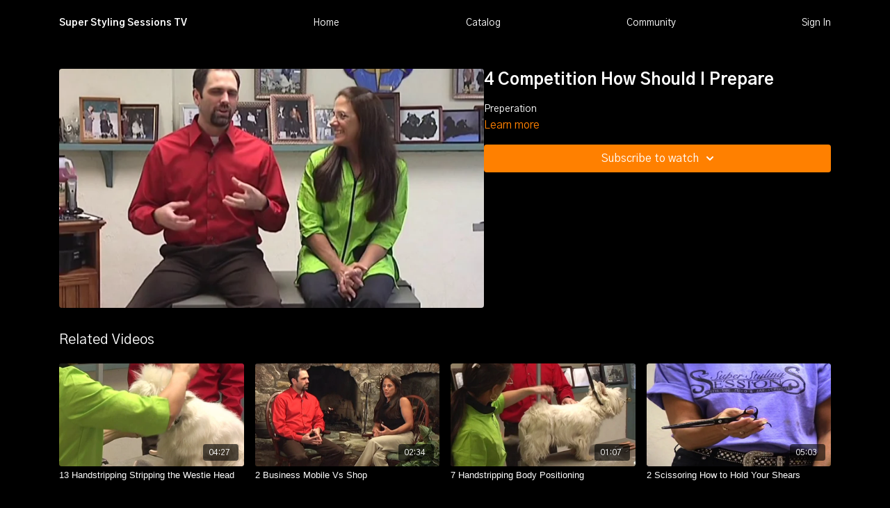

--- FILE ---
content_type: text/vnd.turbo-stream.html; charset=utf-8
request_url: https://www.superstylingsessions.com/programs/4-competition-how-should-i-preparemp4-83a36f.turbo_stream?playlist_position=thumbnails&preview=false
body_size: -18
content:
<!DOCTYPE html><html><head><meta name="csrf-param" content="authenticity_token" />
<meta name="csrf-token" content="meg263qM_w0s4QQqmlIKtINYtwFZgUkoZV4rnqeaERfIKVY6kPGMe7Osl3-qWV1_UW7TVKb5B-emkW-6Mys1Xg" /></head><body><turbo-stream action="update" target="program_show"><template>
  <turbo-frame id="program_player">
      <turbo-frame id="program_content" src="/programs/4-competition-how-should-i-preparemp4-83a36f/program_content?playlist_position=thumbnails&amp;preview=false">
</turbo-frame></turbo-frame></template></turbo-stream></body></html>

--- FILE ---
content_type: text/html; charset=utf-8
request_url: https://www.superstylingsessions.com/programs/4-competition-how-should-i-preparemp4-83a36f/related
body_size: 10407
content:
<turbo-frame id="program_related" target="_top">

    <div class="container " data-area="program-related-videos">
      <div class="cbt-related mt-8  pb-16">
        <div class="cbt-related-title text-xl font-medium">Related Videos</div>
          <div class="mt-5 grid grid-cols-1 sm:grid-cols-2 md:grid-cols-3 lg:grid-cols-4 xl:grid-cols-4 gap-x-4 gap-y-6">
              <div data-area="related-video-item" class="">
                <swiper-slide
  data-card="video_132999"
  data-custom="content-card"
  class="self-start hotwired"
>

  <a class="card-image-container" data-turbo="true" data-turbo-prefetch="false" data-turbo-action="advance" data-turbo-frame="_top" onclick="window.CatalogAnalytics(&#39;clickContentItem&#39;, &#39;video&#39;, &#39;132999&#39;, &#39;Related Videos&#39;); window.CatalogAnalytics(&#39;clickRelatedVideo&#39;, &#39;132999&#39;, &#39;1&#39;, &#39;program_page&#39;)" href="/programs/13-handstripping-stripping-the-westie-headmp4-dc678e">
    <div class="image-container relative" data-test="catalog-card">
  <div class="relative image-content">
    <div aria-hidden="true" style="padding-bottom: 56%;"></div>
    <img loading="lazy" alt="13 Handstripping Stripping the Westie Head" decoding="async"
         src="https://alpha.uscreencdn.com/images/programs/132999/horizontal/thumbnail.jpg?auto=webp&width=350"
         srcset="https://alpha.uscreencdn.com/images/programs/132999/horizontal/thumbnail.jpg?auto=webp&width=350 350w,
            https://alpha.uscreencdn.com/images/programs/132999/horizontal/thumbnail.jpg?auto=webp&width=700 2x,
            https://alpha.uscreencdn.com/images/programs/132999/horizontal/thumbnail.jpg?auto=webp&width=1050 3x"
         class="card-image b-image absolute object-cover h-full top-0 left-0" style="opacity: 1;">
  </div>
    <div class="badge flex justify-center items-center text-white content-card-badge z-0">
      <span class="badge-item">04:27</span>
      <svg xmlns="http://www.w3.org/2000/svg" width="13" height="9" viewBox="0 0 13 9" fill="none" class="badge-item content-watched-icon" data-test="content-watched-icon">
  <path fill-rule="evenodd" clip-rule="evenodd" d="M4.99995 7.15142L12.0757 0.0756836L12.9242 0.924212L4.99995 8.84848L0.575684 4.42421L1.42421 3.57568L4.99995 7.15142Z" fill="currentColor"></path>
</svg>

    </div>

</div>
<div class="content-watched-overlay"></div>

</a>  <a class="card-title" data-turbo="true" data-turbo-prefetch="false" data-turbo-action="advance" data-turbo-frame="_top" title="13 Handstripping Stripping the Westie Head" aria-label="13 Handstripping Stripping the Westie Head" onclick="window.CatalogAnalytics(&#39;clickContentItem&#39;, &#39;video&#39;, &#39;132999&#39;, &#39;Related Videos&#39;); window.CatalogAnalytics(&#39;clickRelatedVideo&#39;, &#39;132999&#39;, &#39;1&#39;, &#39;program_page&#39;)" href="/programs/13-handstripping-stripping-the-westie-headmp4-dc678e">
    <span class="line-clamp-2">
      13 Handstripping Stripping the Westie Head
    </span>
</a></swiper-slide>


              </div>
              <div data-area="related-video-item" class="">
                <swiper-slide
  data-card="video_125077"
  data-custom="content-card"
  class="self-start hotwired"
>

  <a class="card-image-container" data-turbo="true" data-turbo-prefetch="false" data-turbo-action="advance" data-turbo-frame="_top" onclick="window.CatalogAnalytics(&#39;clickContentItem&#39;, &#39;video&#39;, &#39;125077&#39;, &#39;Related Videos&#39;); window.CatalogAnalytics(&#39;clickRelatedVideo&#39;, &#39;125077&#39;, &#39;2&#39;, &#39;program_page&#39;)" href="/programs/2-business-mobile-vs-shopmp4-a1aab9">
    <div class="image-container relative" data-test="catalog-card">
  <div class="relative image-content">
    <div aria-hidden="true" style="padding-bottom: 56%;"></div>
    <img loading="lazy" alt="2 Business Mobile Vs Shop" decoding="async"
         src="https://alpha.uscreencdn.com/images/programs/125077/horizontal/thumbnail.jpg?auto=webp&width=350"
         srcset="https://alpha.uscreencdn.com/images/programs/125077/horizontal/thumbnail.jpg?auto=webp&width=350 350w,
            https://alpha.uscreencdn.com/images/programs/125077/horizontal/thumbnail.jpg?auto=webp&width=700 2x,
            https://alpha.uscreencdn.com/images/programs/125077/horizontal/thumbnail.jpg?auto=webp&width=1050 3x"
         class="card-image b-image absolute object-cover h-full top-0 left-0" style="opacity: 1;">
  </div>
    <div class="badge flex justify-center items-center text-white content-card-badge z-0">
      <span class="badge-item">02:34</span>
      <svg xmlns="http://www.w3.org/2000/svg" width="13" height="9" viewBox="0 0 13 9" fill="none" class="badge-item content-watched-icon" data-test="content-watched-icon">
  <path fill-rule="evenodd" clip-rule="evenodd" d="M4.99995 7.15142L12.0757 0.0756836L12.9242 0.924212L4.99995 8.84848L0.575684 4.42421L1.42421 3.57568L4.99995 7.15142Z" fill="currentColor"></path>
</svg>

    </div>

</div>
<div class="content-watched-overlay"></div>

</a>  <a class="card-title" data-turbo="true" data-turbo-prefetch="false" data-turbo-action="advance" data-turbo-frame="_top" title="2 Business Mobile Vs Shop" aria-label="2 Business Mobile Vs Shop" onclick="window.CatalogAnalytics(&#39;clickContentItem&#39;, &#39;video&#39;, &#39;125077&#39;, &#39;Related Videos&#39;); window.CatalogAnalytics(&#39;clickRelatedVideo&#39;, &#39;125077&#39;, &#39;2&#39;, &#39;program_page&#39;)" href="/programs/2-business-mobile-vs-shopmp4-a1aab9">
    <span class="line-clamp-2">
      2 Business Mobile Vs Shop
    </span>
</a></swiper-slide>


              </div>
              <div data-area="related-video-item" class="">
                <swiper-slide
  data-card="video_132995"
  data-custom="content-card"
  class="self-start hotwired"
>

  <a class="card-image-container" data-turbo="true" data-turbo-prefetch="false" data-turbo-action="advance" data-turbo-frame="_top" onclick="window.CatalogAnalytics(&#39;clickContentItem&#39;, &#39;video&#39;, &#39;132995&#39;, &#39;Related Videos&#39;); window.CatalogAnalytics(&#39;clickRelatedVideo&#39;, &#39;132995&#39;, &#39;3&#39;, &#39;program_page&#39;)" href="/programs/7-handstripping-body-positioningmp4-342ba0">
    <div class="image-container relative" data-test="catalog-card">
  <div class="relative image-content">
    <div aria-hidden="true" style="padding-bottom: 56%;"></div>
    <img loading="lazy" alt="7 Handstripping Body Positioning" decoding="async"
         src="https://alpha.uscreencdn.com/images/programs/132995/horizontal/thumbnail.jpg?auto=webp&width=350"
         srcset="https://alpha.uscreencdn.com/images/programs/132995/horizontal/thumbnail.jpg?auto=webp&width=350 350w,
            https://alpha.uscreencdn.com/images/programs/132995/horizontal/thumbnail.jpg?auto=webp&width=700 2x,
            https://alpha.uscreencdn.com/images/programs/132995/horizontal/thumbnail.jpg?auto=webp&width=1050 3x"
         class="card-image b-image absolute object-cover h-full top-0 left-0" style="opacity: 1;">
  </div>
    <div class="badge flex justify-center items-center text-white content-card-badge z-0">
      <span class="badge-item">01:07</span>
      <svg xmlns="http://www.w3.org/2000/svg" width="13" height="9" viewBox="0 0 13 9" fill="none" class="badge-item content-watched-icon" data-test="content-watched-icon">
  <path fill-rule="evenodd" clip-rule="evenodd" d="M4.99995 7.15142L12.0757 0.0756836L12.9242 0.924212L4.99995 8.84848L0.575684 4.42421L1.42421 3.57568L4.99995 7.15142Z" fill="currentColor"></path>
</svg>

    </div>

</div>
<div class="content-watched-overlay"></div>

</a>  <a class="card-title" data-turbo="true" data-turbo-prefetch="false" data-turbo-action="advance" data-turbo-frame="_top" title="7 Handstripping Body Positioning" aria-label="7 Handstripping Body Positioning" onclick="window.CatalogAnalytics(&#39;clickContentItem&#39;, &#39;video&#39;, &#39;132995&#39;, &#39;Related Videos&#39;); window.CatalogAnalytics(&#39;clickRelatedVideo&#39;, &#39;132995&#39;, &#39;3&#39;, &#39;program_page&#39;)" href="/programs/7-handstripping-body-positioningmp4-342ba0">
    <span class="line-clamp-2">
      7 Handstripping Body Positioning
    </span>
</a></swiper-slide>


              </div>
              <div data-area="related-video-item" class="">
                <swiper-slide
  data-card="video_123673"
  data-custom="content-card"
  class="self-start hotwired"
>

  <a class="card-image-container" data-turbo="true" data-turbo-prefetch="false" data-turbo-action="advance" data-turbo-frame="_top" onclick="window.CatalogAnalytics(&#39;clickContentItem&#39;, &#39;video&#39;, &#39;123673&#39;, &#39;Related Videos&#39;); window.CatalogAnalytics(&#39;clickRelatedVideo&#39;, &#39;123673&#39;, &#39;4&#39;, &#39;program_page&#39;)" href="/programs/2-scissoring-how-to-hold-your-shearsmp4-f43576">
    <div class="image-container relative" data-test="catalog-card">
  <div class="relative image-content">
    <div aria-hidden="true" style="padding-bottom: 56%;"></div>
    <img loading="lazy" alt="2 Scissoring How to Hold Your Shears" decoding="async"
         src="https://alpha.uscreencdn.com/images/programs/123673/horizontal/thumbnail.jpg?auto=webp&width=350"
         srcset="https://alpha.uscreencdn.com/images/programs/123673/horizontal/thumbnail.jpg?auto=webp&width=350 350w,
            https://alpha.uscreencdn.com/images/programs/123673/horizontal/thumbnail.jpg?auto=webp&width=700 2x,
            https://alpha.uscreencdn.com/images/programs/123673/horizontal/thumbnail.jpg?auto=webp&width=1050 3x"
         class="card-image b-image absolute object-cover h-full top-0 left-0" style="opacity: 1;">
  </div>
    <div class="badge flex justify-center items-center text-white content-card-badge z-0">
      <span class="badge-item">05:03</span>
      <svg xmlns="http://www.w3.org/2000/svg" width="13" height="9" viewBox="0 0 13 9" fill="none" class="badge-item content-watched-icon" data-test="content-watched-icon">
  <path fill-rule="evenodd" clip-rule="evenodd" d="M4.99995 7.15142L12.0757 0.0756836L12.9242 0.924212L4.99995 8.84848L0.575684 4.42421L1.42421 3.57568L4.99995 7.15142Z" fill="currentColor"></path>
</svg>

    </div>

</div>
<div class="content-watched-overlay"></div>

</a>  <a class="card-title" data-turbo="true" data-turbo-prefetch="false" data-turbo-action="advance" data-turbo-frame="_top" title="2 Scissoring How to Hold Your Shears" aria-label="2 Scissoring How to Hold Your Shears" onclick="window.CatalogAnalytics(&#39;clickContentItem&#39;, &#39;video&#39;, &#39;123673&#39;, &#39;Related Videos&#39;); window.CatalogAnalytics(&#39;clickRelatedVideo&#39;, &#39;123673&#39;, &#39;4&#39;, &#39;program_page&#39;)" href="/programs/2-scissoring-how-to-hold-your-shearsmp4-f43576">
    <span class="line-clamp-2">
      2 Scissoring How to Hold Your Shears
    </span>
</a></swiper-slide>


              </div>
          </div>
        </div>
      </div>
    </div>
</turbo-frame>

--- FILE ---
content_type: text/javascript; charset=utf-8
request_url: https://assets-gke.uscreencdn.com/theme_assets/6520/pyxis.js?v=1734488373
body_size: 51114
content:
!function(e){var t={};function n(r){if(t[r])return t[r].exports;var o=t[r]={i:r,l:!1,exports:{}};return e[r].call(o.exports,o,o.exports,n),o.l=!0,o.exports}n.m=e,n.c=t,n.d=function(e,t,r){n.o(e,t)||Object.defineProperty(e,t,{configurable:!1,enumerable:!0,get:r})},n.r=function(e){Object.defineProperty(e,"__esModule",{value:!0})},n.n=function(e){var t=e&&e.__esModule?function(){return e.default}:function(){return e};return n.d(t,"a",t),t},n.o=function(e,t){return Object.prototype.hasOwnProperty.call(e,t)},n.p="",n(n.s=12)}([function(e,t,n){"use strict";var r=function(){function e(e,t,n){this.context=e,this.descriptor=t,this.eventTarget=n}return e.prototype.connect=function(){this.eventTarget.addEventListener(this.eventName,this,!1)},e.prototype.disconnect=function(){this.eventTarget.removeEventListener(this.eventName,this,!1)},e.prototype.hasSameDescriptorAs=function(e){return null!=e&&e.descriptor.isEqualTo(this.descriptor)},e.prototype.handleEvent=function(e){this.willBeInvokedByEvent(e)&&this.invokeWithEvent(e)},Object.defineProperty(e.prototype,"eventName",{get:function(){return this.descriptor.eventName},enumerable:!0,configurable:!0}),Object.defineProperty(e.prototype,"method",{get:function(){var e=this.controller[this.methodName];if("function"==typeof e)return e;throw new Error('Action "'+this.descriptor+'" references undefined method "'+this.methodName+'"')},enumerable:!0,configurable:!0}),e.prototype.invokeWithEvent=function(e){try{this.method.call(this.controller,e)}catch(t){this.context.handleError(t,'invoking action "'+this.descriptor+'"',{event:e})}},e.prototype.willBeInvokedByEvent=function(e){var t=e.target;return this.element===t||!(t instanceof Element&&this.element.contains(t))||this.scope.containsElement(t)},Object.defineProperty(e.prototype,"controller",{get:function(){return this.context.controller},enumerable:!0,configurable:!0}),Object.defineProperty(e.prototype,"methodName",{get:function(){return this.descriptor.methodName},enumerable:!0,configurable:!0}),Object.defineProperty(e.prototype,"element",{get:function(){return this.scope.element},enumerable:!0,configurable:!0}),Object.defineProperty(e.prototype,"scope",{get:function(){return this.context.scope},enumerable:!0,configurable:!0}),e}(),o=/^((.+?)(@(window|document))?->)?(.+?)#(.+)$/,s=function(){function e(e,t,n,r){this.identifier=e,this.eventName=t,this.methodName=n,this.eventTarget=r}return e.forOptions=function(t){return new e(t.identifier||i("Missing identifier in action descriptor"),t.eventName||i("Missing event name in action descriptor"),t.methodName||i("Missing method name in action descriptor"),t.eventTarget||i("Missing event target in action descriptor"))},e.forElementWithInlineDescriptorString=function(t,n){try{var r=this.parseOptionsFromInlineActionDescriptorString(n);return r.eventName=r.eventName||this.getDefaultEventNameForElement(t),r.eventTarget=r.eventTarget||t,e.forOptions(r)}catch(e){throw new Error('Bad action descriptor "'+n+'": '+e.message)}},e.parseOptionsFromInlineActionDescriptorString=function(e){var t=e.trim().match(o)||i("Invalid action descriptor syntax");return{identifier:t[5],eventName:t[2],methodName:t[6],eventTarget:function(e){return"window"==e?window:"document"==e?document:void 0}(t[4])}},e.getDefaultEventNameForElement=function(e){return this.defaultEventNames[e.tagName.toLowerCase()](e)},Object.defineProperty(e.prototype,"eventTargetName",{get:function(){return(e=this.eventTarget)==window?"window":e==document?"document":void 0;var e},enumerable:!0,configurable:!0}),e.prototype.isEqualTo=function(e){return null!=e&&e.identifier==this.identifier&&e.eventName==this.eventName&&e.methodName==this.methodName&&e.eventTarget==this.eventTarget},e.prototype.toString=function(){var e=this.eventTargetName?"@"+this.eventTargetName:"";return""+this.eventName+e+"->"+this.identifier+"#"+this.methodName},e.defaultEventNames={a:function(e){return"click"},button:function(e){return"click"},form:function(e){return"submit"},input:function(e){return"submit"==e.getAttribute("type")?"click":"change"},select:function(e){return"change"},textarea:function(e){return"change"}},e}();function i(e){throw new Error(e)}var Q=function(){function e(e){this.context=e,this.started=!1,this.actions=new Set}return e.prototype.start=function(){this.started||(this.started=!0,this.connectActions())},e.prototype.stop=function(){this.started&&(this.disconnectActions(),this.started=!1)},e.prototype.add=function(e){this.actions.has(e)||(e.connect(),this.actions.add(e))},e.prototype.delete=function(e){this.actions.has(e)&&(this.actions.delete(e),e.disconnect())},e.prototype.connectActions=function(){this.actions.forEach(function(e){return e.connect()})},e.prototype.disconnectActions=function(){this.actions.forEach(function(e){return e.disconnect()})},e}();function a(e,t,n){U(e,t).add(n)}function u(e,t,n){U(e,t).delete(n),function(e,t){var n=e.get(t);null!=n&&0==n.size&&e.delete(t)}(e,t)}function U(e,t){var n=e.get(t);return n||(n=new Set,e.set(t,n)),n}var c,l=function(){function e(){this.valuesByKey=new Map}return Object.defineProperty(e.prototype,"values",{get:function(){return Array.from(this.valuesByKey.values()).reduce(function(e,t){return e.concat(Array.from(t))},[])},enumerable:!0,configurable:!0}),Object.defineProperty(e.prototype,"size",{get:function(){return Array.from(this.valuesByKey.values()).reduce(function(e,t){return e+t.size},0)},enumerable:!0,configurable:!0}),e.prototype.add=function(e,t){a(this.valuesByKey,e,t)},e.prototype.delete=function(e,t){u(this.valuesByKey,e,t)},e.prototype.has=function(e,t){var n=this.valuesByKey.get(e);return null!=n&&n.has(t)},e.prototype.hasKey=function(e){return this.valuesByKey.has(e)},e.prototype.hasValue=function(e){return Array.from(this.valuesByKey.values()).some(function(t){return t.has(e)})},e.prototype.getValuesForKey=function(e){var t=this.valuesByKey.get(e);return t?Array.from(t):[]},e.prototype.getKeysForValue=function(e){return Array.from(this.valuesByKey).filter(function(t){return t[0],t[1].has(e)}).map(function(e){var t=e[0];return e[1],t})},e}(),F=(c=Object.setPrototypeOf||{__proto__:[]}instanceof Array&&function(e,t){e.__proto__=t}||function(e,t){for(var n in t)t.hasOwnProperty(n)&&(e[n]=t[n])},function(e,t){function n(){this.constructor=e}c(e,t),e.prototype=null===t?Object.create(t):(n.prototype=t.prototype,new n)}),_=function(e){function t(){var t=e.call(this)||this;return t.keysByValue=new Map,t}return F(t,e),Object.defineProperty(t.prototype,"values",{get:function(){return Array.from(this.keysByValue.keys())},enumerable:!0,configurable:!0}),t.prototype.add=function(t,n){e.prototype.add.call(this,t,n),a(this.keysByValue,n,t)},t.prototype.delete=function(t,n){e.prototype.delete.call(this,t,n),u(this.keysByValue,n,t)},t.prototype.hasValue=function(e){return this.keysByValue.has(e)},t.prototype.getKeysForValue=function(e){var t=this.keysByValue.get(e);return t?Array.from(t):[]},t}(l),B=function(){function e(e,t){var n=this;this.element=e,this.started=!1,this.delegate=t,this.elements=new Set,this.mutationObserver=new MutationObserver(function(e){return n.processMutations(e)})}return e.prototype.start=function(){this.started||(this.mutationObserver.observe(this.element,{attributes:!0,childList:!0,subtree:!0}),this.started=!0,this.refresh())},e.prototype.stop=function(){this.started&&(this.mutationObserver.takeRecords(),this.mutationObserver.disconnect(),this.started=!1)},e.prototype.refresh=function(){if(this.started){for(var e=new Set(this.matchElementsInTree()),t=0,n=Array.from(this.elements);t<n.length;t++){var r=n[t];e.has(r)||this.removeElement(r)}for(var o=0,s=Array.from(e);o<s.length;o++)r=s[o],this.addElement(r)}},e.prototype.processMutations=function(e){for(var t=0,n=e;t<n.length;t++){var r=n[t];this.processMutation(r)}},e.prototype.processMutation=function(e){"attributes"==e.type?this.processAttributeChange(e.target,e.attributeName):"childList"==e.type&&(this.processRemovedNodes(e.removedNodes),this.processAddedNodes(e.addedNodes))},e.prototype.processAttributeChange=function(e,t){var n=e;this.elements.has(n)?this.delegate.elementAttributeChanged&&this.matchElement(n)?this.delegate.elementAttributeChanged(n,t):this.removeElement(n):this.matchElement(n)&&this.addElement(n)},e.prototype.processRemovedNodes=function(e){for(var t=0,n=Array.from(e);t<n.length;t++){var r=n[t];this.processNode(r,this.removeElement)}},e.prototype.processAddedNodes=function(e){for(var t=0,n=Array.from(e);t<n.length;t++){var r=n[t];this.processNode(r,this.addElement)}},e.prototype.matchElement=function(e){return this.delegate.matchElement(e)},e.prototype.matchElementsInTree=function(e){return void 0===e&&(e=this.element),this.delegate.matchElementsInTree(e)},e.prototype.processNode=function(e,t){var n=this.elementFromNode(e);if(n)for(var r=0,o=this.matchElementsInTree(n);r<o.length;r++){var s=o[r];t.call(this,s)}},e.prototype.elementFromNode=function(e){if(e.nodeType==Node.ELEMENT_NODE)return e},e.prototype.addElement=function(e){this.elements.has(e)||(this.elements.add(e),this.delegate.elementMatched&&this.delegate.elementMatched(e))},e.prototype.removeElement=function(e){this.elements.has(e)&&(this.elements.delete(e),this.delegate.elementUnmatched&&this.delegate.elementUnmatched(e))},e}(),d=(function(){function e(e,t,n){this.attributeName=t,this.delegate=n,this.elementObserver=new B(e,this)}Object.defineProperty(e.prototype,"element",{get:function(){return this.elementObserver.element},enumerable:!0,configurable:!0}),Object.defineProperty(e.prototype,"selector",{get:function(){return"["+this.attributeName+"]"},enumerable:!0,configurable:!0}),e.prototype.start=function(){this.elementObserver.start()},e.prototype.stop=function(){this.elementObserver.stop()},e.prototype.matchElement=function(e){return e.hasAttribute(this.attributeName)},e.prototype.matchElementsInTree=function(e){var t=this.matchElement(e)?[e]:[],n=Array.from(e.querySelectorAll(this.selector));return t.concat(n)},e.prototype.elementMatched=function(e){this.delegate.elementMatchedAttribute&&this.delegate.elementMatchedAttribute(e,this.attributeName)},e.prototype.elementUnmatched=function(e){this.delegate.elementUnmatchedAttribute&&this.delegate.elementUnmatchedAttribute(e,this.attributeName)},e.prototype.elementAttributeChanged=function(e,t){this.delegate.elementAttributeValueChanged&&this.attributeName==t&&this.delegate.elementAttributeValueChanged(e,t)}}(),function(){function e(e,t,n){this.attributeName=t,this.delegate=n,this.elementObserver=new B(e,this),this.tokensByElement=new _}return Object.defineProperty(e.prototype,"started",{get:function(){return this.elementObserver.started},enumerable:!0,configurable:!0}),e.prototype.start=function(){this.elementObserver.start()},e.prototype.stop=function(){this.elementObserver.stop()},e.prototype.refresh=function(){this.elementObserver.refresh()},Object.defineProperty(e.prototype,"element",{get:function(){return this.elementObserver.element},enumerable:!0,configurable:!0}),Object.defineProperty(e.prototype,"selector",{get:function(){return"["+this.attributeName+"]"},enumerable:!0,configurable:!0}),e.prototype.getElementsMatchingToken=function(e){return this.tokensByElement.getKeysForValue(e)},e.prototype.matchElement=function(e){return e.hasAttribute(this.attributeName)},e.prototype.matchElementsInTree=function(e){var t=this.matchElement(e)?[e]:[],n=Array.from(e.querySelectorAll(this.selector));return t.concat(n)},e.prototype.elementMatched=function(e){for(var t=0,n=Array.from(this.readTokenSetForElement(e));t<n.length;t++){var r=n[t];this.elementMatchedToken(e,r)}},e.prototype.elementUnmatched=function(e){for(var t=0,n=this.getTokensForElement(e);t<n.length;t++){var r=n[t];this.elementUnmatchedToken(e,r)}},e.prototype.elementAttributeChanged=function(e){for(var t=this.readTokenSetForElement(e),n=0,r=Array.from(t);n<r.length;n++){var o=r[n];this.elementMatchedToken(e,o)}for(var s=0,i=this.getTokensForElement(e);s<i.length;s++)o=i[s],t.has(o)||this.elementUnmatchedToken(e,o)},e.prototype.elementMatchedToken=function(e,t){this.tokensByElement.has(e,t)||(this.tokensByElement.add(e,t),this.delegate.elementMatchedTokenForAttribute&&this.delegate.elementMatchedTokenForAttribute(e,t,this.attributeName))},e.prototype.elementUnmatchedToken=function(e,t){this.tokensByElement.has(e,t)&&(this.tokensByElement.delete(e,t),this.delegate.elementUnmatchedTokenForAttribute&&this.delegate.elementUnmatchedTokenForAttribute(e,t,this.attributeName))},e.prototype.getTokensForElement=function(e){return this.tokensByElement.getValuesForKey(e)},e.prototype.readTokenSetForElement=function(e){for(var t=new Set,n=0,r=(e.getAttribute(this.attributeName)||"").split(/\s+/);n<r.length;n++){var o=r[n];o.length&&t.add(o)}return t},e}()),p=function(){function e(e,t){this.context=e,this.delegate=t,this.tokenListObserver=new d(this.element,this.attributeName,this),this.connectedActions=new l}return Object.defineProperty(e.prototype,"scope",{get:function(){return this.context.scope},enumerable:!0,configurable:!0}),Object.defineProperty(e.prototype,"schema",{get:function(){return this.context.schema},enumerable:!0,configurable:!0}),Object.defineProperty(e.prototype,"attributeName",{get:function(){return this.schema.actionAttribute},enumerable:!0,configurable:!0}),Object.defineProperty(e.prototype,"element",{get:function(){return this.scope.element},enumerable:!0,configurable:!0}),Object.defineProperty(e.prototype,"identifier",{get:function(){return this.scope.identifier},enumerable:!0,configurable:!0}),e.prototype.start=function(){this.tokenListObserver.start()},e.prototype.stop=function(){this.tokenListObserver.stop()},e.prototype.elementMatchedTokenForAttribute=function(e,t,n){if(this.scope.containsElement(e)){var r=this.buildActionForElementWithDescriptorString(e,t);r&&(this.connectedActions.add(e,r),this.delegate.inlineActionConnected(r))}},e.prototype.elementUnmatchedTokenForAttribute=function(e,t,n){var r=this.getConnectedActionForElementWithDescriptorString(e,t);r&&(this.connectedActions.delete(e,r),this.delegate.inlineActionDisconnected(r))},e.prototype.getConnectedActionForElementWithDescriptorString=function(e,t){var n=this.buildActionForElementWithDescriptorString(e,t);if(n)return this.connectedActions.getValuesForKey(e).find(function(e){return e.hasSameDescriptorAs(n)})},e.prototype.buildActionForElementWithDescriptorString=function(e,t){try{var n=s.forElementWithInlineDescriptorString(e,t);if(n.identifier==this.identifier)return new r(this.context,n,n.eventTarget)}catch(n){this.context.handleError(n,'parsing descriptor string "'+t+'"',{element:e})}},e}(),m=function(){function e(e){this.scope=e}return Object.defineProperty(e.prototype,"element",{get:function(){return this.scope.element},enumerable:!0,configurable:!0}),Object.defineProperty(e.prototype,"identifier",{get:function(){return this.scope.identifier},enumerable:!0,configurable:!0}),e.prototype.get=function(e){return e=this.getFormattedKey(e),this.element.getAttribute(e)},e.prototype.set=function(e,t){return e=this.getFormattedKey(e),this.element.setAttribute(e,t),this.get(e)},e.prototype.has=function(e){return e=this.getFormattedKey(e),this.element.hasAttribute(e)},e.prototype.delete=function(e){return!!this.has(e)&&(e=this.getFormattedKey(e),this.element.removeAttribute(e),!0)},e.prototype.getFormattedKey=function(e){return"data-"+this.identifier+"-"+e.toString().replace(/([A-Z])/g,function(e,t){return"-"+t.toLowerCase()})},e}();function y(e,t){return"["+e+'~="'+t+'"]'}var b=function(){function e(e){this.scope=e}return Object.defineProperty(e.prototype,"element",{get:function(){return this.scope.element},enumerable:!0,configurable:!0}),Object.defineProperty(e.prototype,"identifier",{get:function(){return this.scope.identifier},enumerable:!0,configurable:!0}),Object.defineProperty(e.prototype,"schema",{get:function(){return this.scope.schema},enumerable:!0,configurable:!0}),e.prototype.has=function(e){return null!=this.find(e)},e.prototype.find=function(){for(var e=[],t=0;t<arguments.length;t++)e[t]=arguments[t];var n=this.getSelectorForTargetNames(e);return this.scope.findElement(n)},e.prototype.findAll=function(){for(var e=[],t=0;t<arguments.length;t++)e[t]=arguments[t];var n=this.getSelectorForTargetNames(e);return this.scope.findAllElements(n)},e.prototype.getSelectorForTargetNames=function(e){var t=this;return e.map(function(e){return t.getSelectorForTargetName(e)}).join(", ")},e.prototype.getSelectorForTargetName=function(e){var t=this.identifier+"."+e;return y(this.schema.targetAttribute,t)},e}(),E=function(){function e(e,t,n){this.schema=e,this.identifier=t,this.element=n,this.targets=new b(this),this.data=new m(this)}return e.prototype.findElement=function(e){return this.findAllElements(e)[0]},e.prototype.findAllElements=function(e){var t=this.element.matches(e)?[this.element]:[],n=this.filterElements(Array.from(this.element.querySelectorAll(e)));return t.concat(n)},e.prototype.filterElements=function(e){var t=this;return e.filter(function(e){return t.containsElement(e)})},e.prototype.containsElement=function(e){return e.closest(this.controllerSelector)===this.element},Object.defineProperty(e.prototype,"controllerSelector",{get:function(){return y(this.schema.controllerAttribute,this.identifier)},enumerable:!0,configurable:!0}),e}(),L=function(){function e(e,t){this.module=e,this.scope=new E(this.schema,this.identifier,t),this.actions=new Q(this),this.inlineActionObserver=new p(this,this);try{this.controller=new e.controllerConstructor(this),this.controller.initialize()}catch(e){this.handleError(e,"initializing controller")}}return e.prototype.connect=function(){this.actions.start(),this.inlineActionObserver.start();try{this.controller.connect()}catch(e){this.handleError(e,"connecting controller")}},e.prototype.disconnect=function(){try{this.controller.disconnect()}catch(e){this.handleError(e,"disconnecting controller")}this.inlineActionObserver.stop(),this.actions.stop()},Object.defineProperty(e.prototype,"application",{get:function(){return this.module.application},enumerable:!0,configurable:!0}),Object.defineProperty(e.prototype,"identifier",{get:function(){return this.module.identifier},enumerable:!0,configurable:!0}),Object.defineProperty(e.prototype,"schema",{get:function(){return this.application.schema},enumerable:!0,configurable:!0}),Object.defineProperty(e.prototype,"element",{get:function(){return this.scope.element},enumerable:!0,configurable:!0}),Object.defineProperty(e.prototype,"parentElement",{get:function(){return this.element.parentElement},enumerable:!0,configurable:!0}),e.prototype.inlineActionConnected=function(e){this.actions.add(e)},e.prototype.inlineActionDisconnected=function(e){this.actions.delete(e)},e.prototype.handleError=function(e,t,n){void 0===n&&(n={});var r=this.identifier,o=this.controller,s=this.element;n=Object.assign({identifier:r,controller:o,element:s},n),this.application.handleError(e,"Error "+t,n)},e}(),f=function(){var e=Object.setPrototypeOf||{__proto__:[]}instanceof Array&&function(e,t){e.__proto__=t}||function(e,t){for(var n in t)t.hasOwnProperty(n)&&(e[n]=t[n])};return function(t,n){function r(){this.constructor=t}e(t,n),t.prototype=null===n?Object.create(n):(r.prototype=n.prototype,new r)}}();var x=function(){function e(e){function t(){var n=this&&this instanceof t?this.constructor:void 0;return Reflect.construct(e,arguments,n)}return t.prototype=Object.create(e.prototype,{constructor:{value:t}}),Reflect.setPrototypeOf(t,e),t}try{return(t=e(function(){this.a.call(this)})).prototype.a=function(){},new t,e}catch(e){return function(e){return function(e){function t(){return null!==e&&e.apply(this,arguments)||this}return f(t,e),t}(e)}}var t}(),D=function(){function e(e,t){this.application=e,this.definition=function(e){return{identifier:e.identifier,controllerConstructor:(t=e.controllerConstructor,n=x(t),n.bless(),n)};var t,n}(t),this.contextsByElement=new WeakMap,this.connectedContexts=new Set}return Object.defineProperty(e.prototype,"identifier",{get:function(){return this.definition.identifier},enumerable:!0,configurable:!0}),Object.defineProperty(e.prototype,"controllerConstructor",{get:function(){return this.definition.controllerConstructor},enumerable:!0,configurable:!0}),Object.defineProperty(e.prototype,"contexts",{get:function(){return Array.from(this.connectedContexts)},enumerable:!0,configurable:!0}),Object.defineProperty(e.prototype,"size",{get:function(){return this.connectedContexts.size},enumerable:!0,configurable:!0}),e.prototype.connectElement=function(e){var t=this.fetchContextForElement(e);t&&!this.connectedContexts.has(t)&&(this.connectedContexts.add(t),t.connect())},e.prototype.disconnectElement=function(e){var t=this.fetchContextForElement(e);t&&this.connectedContexts.has(t)&&(this.connectedContexts.delete(t),t.disconnect())},e.prototype.getContextForElement=function(e){return this.contextsByElement.get(e)},e.prototype.fetchContextForElement=function(e){var t=this.contextsByElement.get(e);return t||(t=new L(this,e),this.contextsByElement.set(e,t)),t},e}(),h=function(){function e(e){this.application=e,this.tokenListObserver=new d(this.element,this.controllerAttribute,this),this.modulesByIdentifier=new Map}return Object.defineProperty(e.prototype,"schema",{get:function(){return this.application.schema},enumerable:!0,configurable:!0}),Object.defineProperty(e.prototype,"element",{get:function(){return this.application.element},enumerable:!0,configurable:!0}),Object.defineProperty(e.prototype,"controllerAttribute",{get:function(){return this.schema.controllerAttribute},enumerable:!0,configurable:!0}),Object.defineProperty(e.prototype,"modules",{get:function(){return Array.from(this.modulesByIdentifier.values())},enumerable:!0,configurable:!0}),e.prototype.start=function(){this.tokenListObserver.start()},e.prototype.stop=function(){this.tokenListObserver.stop()},e.prototype.loadDefinition=function(e){var t=e.identifier;this.unloadIdentifier(t);var n=new D(this.application,e);this.modulesByIdentifier.set(t,n),this.connectModule(n)},e.prototype.unloadIdentifier=function(e){var t=this.modulesByIdentifier.get(e);t&&(this.disconnectModule(t),this.modulesByIdentifier.delete(e))},e.prototype.elementMatchedTokenForAttribute=function(e,t,n){this.connectModuleForIdentifierToElement(t,e)},e.prototype.elementUnmatchedTokenForAttribute=function(e,t,n){this.disconnectModuleForIdentifierFromElement(t,e)},Object.defineProperty(e.prototype,"contexts",{get:function(){return this.modules.reduce(function(e,t){return e.concat(Array.from(t.contexts))},[])},enumerable:!0,configurable:!0}),e.prototype.getContextForElementAndIdentifier=function(e,t){var n=this.modulesByIdentifier.get(t);if(n)return n.getContextForElement(e)},e.prototype.connectModule=function(e){for(var t=0,n=this.tokenListObserver.getElementsMatchingToken(e.identifier);t<n.length;t++){var r=n[t];e.connectElement(r)}},e.prototype.disconnectModule=function(e){for(var t=0,n=e.contexts;t<n.length;t++){var r=n[t].element;e.disconnectElement(r)}},e.prototype.connectModuleForIdentifierToElement=function(e,t){var n=this.modulesByIdentifier.get(e);n&&n.connectElement(t)},e.prototype.disconnectModuleForIdentifierFromElement=function(e,t){var n=this.modulesByIdentifier.get(e);n&&n.disconnectElement(t)},e}(),S={controllerAttribute:"data-controller",actionAttribute:"data-action",targetAttribute:"data-target"},N=function(){function e(e,t){void 0===e&&(e=document.documentElement),void 0===t&&(t=S),this.element=e,this.schema=t,this.router=new h(this)}return e.start=function(t,n){var r=new e(t,n);return r.start(),r},e.prototype.start=function(){this.router.start()},e.prototype.stop=function(){this.router.stop()},e.prototype.register=function(e,t){this.load({identifier:e,controllerConstructor:t})},e.prototype.load=function(e){for(var t=this,n=[],r=1;r<arguments.length;r++)n[r-1]=arguments[r];(Array.isArray(e)?e:[e].concat(n)).forEach(function(e){return t.router.loadDefinition(e)})},e.prototype.unload=function(e){for(var t=this,n=[],r=1;r<arguments.length;r++)n[r-1]=arguments[r];(Array.isArray(e)?e:[e].concat(n)).forEach(function(e){return t.router.unloadIdentifier(e)})},Object.defineProperty(e.prototype,"controllers",{get:function(){return this.router.contexts.map(function(e){return e.controller})},enumerable:!0,configurable:!0}),e.prototype.getControllerForElementAndIdentifier=function(e,t){var n=this.router.getContextForElementAndIdentifier(e,t);return n?n.controller:null},e.prototype.handleError=function(e,t,n){console.error("%s\n\n%o\n\n%o",t,e,n)},e}();var k=function(){function e(e){this.context=e}return e.bless=function(){var e,t;t=(e=this).prototype,function(e){var t=function(e){for(var t=[];e;)t.push(e),e=Object.getPrototypeOf(e);return t}(e);return Array.from(t.reduce(function(e,t){return function(e){var t=e.targets;return Array.isArray(t)?t:[]}(t).forEach(function(t){return e.add(t)}),e},new Set))}(e).forEach(function(e){return n=t,(o={})[e+"Target"]={get:function(){var t=this.targets.find(e);if(t)return t;throw new Error('Missing target element "'+this.identifier+"."+e+'"')}},o[e+"Targets"]={get:function(){return this.targets.findAll(e)}},o["has"+function(e){return e.charAt(0).toUpperCase()+e.slice(1)}(e)+"Target"]={get:function(){return this.targets.has(e)}},r=o,void Object.keys(r).forEach(function(e){if(!(e in n)){var t=r[e];Object.defineProperty(n,e,t)}});var n,r,o})},Object.defineProperty(e.prototype,"application",{get:function(){return this.context.application},enumerable:!0,configurable:!0}),Object.defineProperty(e.prototype,"scope",{get:function(){return this.context.scope},enumerable:!0,configurable:!0}),Object.defineProperty(e.prototype,"element",{get:function(){return this.scope.element},enumerable:!0,configurable:!0}),Object.defineProperty(e.prototype,"identifier",{get:function(){return this.scope.identifier},enumerable:!0,configurable:!0}),Object.defineProperty(e.prototype,"targets",{get:function(){return this.scope.targets},enumerable:!0,configurable:!0}),Object.defineProperty(e.prototype,"data",{get:function(){return this.scope.data},enumerable:!0,configurable:!0}),e.prototype.initialize=function(){},e.prototype.connect=function(){},e.prototype.disconnect=function(){},e.targets=[],e}();n.d(t,!1,function(){return r}),n.d(t,!1,function(){return s}),n.d(t,"a",function(){return N}),n.d(t,!1,function(){return L}),n.d(t,"b",function(){return k}),n.d(t,!1,function(){return S})},function(e,t,n){"use strict";var r=n(8),o=n(37),s=Object.prototype.toString;function i(e){return"[object Array]"===s.call(e)}function Q(e){return null!==e&&"object"==typeof e}function a(e){return"[object Function]"===s.call(e)}function u(e,t){if(null!==e&&void 0!==e)if("object"!=typeof e&&(e=[e]),i(e))for(var n=0,r=e.length;n<r;n++)t.call(null,e[n],n,e);else for(var o in e)Object.prototype.hasOwnProperty.call(e,o)&&t.call(null,e[o],o,e)}e.exports={isArray:i,isArrayBuffer:function(e){return"[object ArrayBuffer]"===s.call(e)},isBuffer:o,isFormData:function(e){return"undefined"!=typeof FormData&&e instanceof FormData},isArrayBufferView:function(e){return"undefined"!=typeof ArrayBuffer&&ArrayBuffer.isView?ArrayBuffer.isView(e):e&&e.buffer&&e.buffer instanceof ArrayBuffer},isString:function(e){return"string"==typeof e},isNumber:function(e){return"number"==typeof e},isObject:Q,isUndefined:function(e){return void 0===e},isDate:function(e){return"[object Date]"===s.call(e)},isFile:function(e){return"[object File]"===s.call(e)},isBlob:function(e){return"[object Blob]"===s.call(e)},isFunction:a,isStream:function(e){return Q(e)&&a(e.pipe)},isURLSearchParams:function(e){return"undefined"!=typeof URLSearchParams&&e instanceof URLSearchParams},isStandardBrowserEnv:function(){return("undefined"==typeof navigator||"ReactNative"!==navigator.product)&&"undefined"!=typeof window&&"undefined"!=typeof document},forEach:u,merge:function e(){var t={};function n(n,r){"object"==typeof t[r]&&"object"==typeof n?t[r]=e(t[r],n):t[r]=n}for(var r=0,o=arguments.length;r<o;r++)u(arguments[r],n);return t},extend:function(e,t,n){return u(t,function(t,o){e[o]=n&&"function"==typeof t?r(t,n):t}),e},trim:function(e){return e.replace(/^\s*/,"").replace(/\s*$/,"")}}},function(e,t,n){e.exports=n(38)},function(e,t,n){"use strict";(function(t){var r=n(1),o=n(34),s={"Content-Type":"application/x-www-form-urlencoded"};function i(e,t){!r.isUndefined(e)&&r.isUndefined(e["Content-Type"])&&(e["Content-Type"]=t)}var Q,a={adapter:("undefined"!=typeof XMLHttpRequest?Q=n(7):void 0!==t&&(Q=n(7)),Q),transformRequest:[function(e,t){return o(t,"Content-Type"),r.isFormData(e)||r.isArrayBuffer(e)||r.isBuffer(e)||r.isStream(e)||r.isFile(e)||r.isBlob(e)?e:r.isArrayBufferView(e)?e.buffer:r.isURLSearchParams(e)?(i(t,"application/x-www-form-urlencoded;charset=utf-8"),e.toString()):r.isObject(e)?(i(t,"application/json;charset=utf-8"),JSON.stringify(e)):e}],transformResponse:[function(e){if("string"==typeof e)try{e=JSON.parse(e)}catch(e){}return e}],timeout:0,xsrfCookieName:"XSRF-TOKEN",xsrfHeaderName:"X-XSRF-TOKEN",maxContentLength:-1,validateStatus:function(e){return e>=200&&e<300},headers:{common:{Accept:"application/json, text/plain, */*"}}};r.forEach(["delete","get","head"],function(e){a.headers[e]={}}),r.forEach(["post","put","patch"],function(e){a.headers[e]=r.merge(s)}),e.exports=a}).call(this,n(35))},function(e,t,n){"use strict";function r(e){this.message=e}r.prototype.toString=function(){return"Cancel"+(this.message?": "+this.message:"")},r.prototype.__CANCEL__=!0,e.exports=r},function(e,t,n){"use strict";e.exports=function(e){return!(!e||!e.__CANCEL__)}},function(e,t,n){"use strict";var r=n(32);e.exports=function(e,t,n,o,s){var i=new Error(e);return r(i,t,n,o,s)}},function(e,t,n){"use strict";var r=n(1),o=n(33),s=n(31),i=n(30),Q=n(29),a=n(6),u="undefined"!=typeof window&&window.btoa&&window.btoa.bind(window)||n(28);e.exports=function(e){return new Promise(function(t,U){var c=e.data,l=e.headers;r.isFormData(c)&&delete l["Content-Type"];var F=new XMLHttpRequest,_="onreadystatechange",B=!1;if("undefined"==typeof window||!window.XDomainRequest||"withCredentials"in F||Q(e.url)||(F=new window.XDomainRequest,_="onload",B=!0,F.onprogress=function(){},F.ontimeout=function(){}),e.auth){var d=e.auth.username||"",p=e.auth.password||"";l.Authorization="Basic "+u(d+":"+p)}if(F.open(e.method.toUpperCase(),s(e.url,e.params,e.paramsSerializer),!0),F.timeout=e.timeout,F[_]=function(){if(F&&(4===F.readyState||B)&&(0!==F.status||F.responseURL&&0===F.responseURL.indexOf("file:"))){var n="getAllResponseHeaders"in F?i(F.getAllResponseHeaders()):null,r={data:e.responseType&&"text"!==e.responseType?F.response:F.responseText,status:1223===F.status?204:F.status,statusText:1223===F.status?"No Content":F.statusText,headers:n,config:e,request:F};o(t,U,r),F=null}},F.onerror=function(){U(a("Network Error",e,null,F)),F=null},F.ontimeout=function(){U(a("timeout of "+e.timeout+"ms exceeded",e,"ECONNABORTED",F)),F=null},r.isStandardBrowserEnv()){var m=n(27),y=(e.withCredentials||Q(e.url))&&e.xsrfCookieName?m.read(e.xsrfCookieName):void 0;y&&(l[e.xsrfHeaderName]=y)}if("setRequestHeader"in F&&r.forEach(l,function(e,t){void 0===c&&"content-type"===t.toLowerCase()?delete l[t]:F.setRequestHeader(t,e)}),e.withCredentials&&(F.withCredentials=!0),e.responseType)try{F.responseType=e.responseType}catch(t){if("json"!==e.responseType)throw t}"function"==typeof e.onDownloadProgress&&F.addEventListener("progress",e.onDownloadProgress),"function"==typeof e.onUploadProgress&&F.upload&&F.upload.addEventListener("progress",e.onUploadProgress),e.cancelToken&&e.cancelToken.promise.then(function(e){F&&(F.abort(),U(e),F=null)}),void 0===c&&(c=null),F.send(c)})}},function(e,t,n){"use strict";e.exports=function(e,t){return function(){for(var n=new Array(arguments.length),r=0;r<n.length;r++)n[r]=arguments[r];return e.apply(t,n)}}},function(module,exports,__webpack_require__){window,module.exports=function(){return function(e){var t={};function n(r){if(t[r])return t[r].exports;var o=t[r]={i:r,l:!1,exports:{}};return e[r].call(o.exports,o,o.exports,n),o.l=!0,o.exports}return n.m=e,n.c=t,n.d=function(e,t,r){n.o(e,t)||Object.defineProperty(e,t,{configurable:!1,enumerable:!0,get:r})},n.r=function(e){Object.defineProperty(e,"__esModule",{value:!0})},n.n=function(e){var t=e&&e.__esModule?function(){return e.default}:function(){return e};return n.d(t,"a",t),t},n.o=function(e,t){return Object.prototype.hasOwnProperty.call(e,t)},n.p="",n(n.s="./src/tabs_controller.js")}({"./node_modules/@stimulus/core/dist/module/index.js":
/*!**********************************************************!*\
  !*** ./node_modules/@stimulus/core/dist/module/index.js ***!
  \**********************************************************/
/*! exports provided: Action, ActionDescriptor, Application, Context, Controller, defaultSchema */function(module,__webpack_exports__,__webpack_require__){"use strict";eval('__webpack_require__.r(__webpack_exports__);\n/* harmony import */ var _src_action__WEBPACK_IMPORTED_MODULE_0__ = __webpack_require__(/*! ./src/action */ "./node_modules/@stimulus/core/dist/module/src/action.js");\n/* harmony reexport (safe) */ __webpack_require__.d(__webpack_exports__, "Action", function() { return _src_action__WEBPACK_IMPORTED_MODULE_0__["Action"]; });\n\n/* harmony import */ var _src_action_descriptor__WEBPACK_IMPORTED_MODULE_1__ = __webpack_require__(/*! ./src/action_descriptor */ "./node_modules/@stimulus/core/dist/module/src/action_descriptor.js");\n/* harmony reexport (safe) */ __webpack_require__.d(__webpack_exports__, "ActionDescriptor", function() { return _src_action_descriptor__WEBPACK_IMPORTED_MODULE_1__["ActionDescriptor"]; });\n\n/* harmony import */ var _src_application__WEBPACK_IMPORTED_MODULE_2__ = __webpack_require__(/*! ./src/application */ "./node_modules/@stimulus/core/dist/module/src/application.js");\n/* harmony reexport (safe) */ __webpack_require__.d(__webpack_exports__, "Application", function() { return _src_application__WEBPACK_IMPORTED_MODULE_2__["Application"]; });\n\n/* harmony import */ var _src_context__WEBPACK_IMPORTED_MODULE_3__ = __webpack_require__(/*! ./src/context */ "./node_modules/@stimulus/core/dist/module/src/context.js");\n/* harmony reexport (safe) */ __webpack_require__.d(__webpack_exports__, "Context", function() { return _src_context__WEBPACK_IMPORTED_MODULE_3__["Context"]; });\n\n/* harmony import */ var _src_controller__WEBPACK_IMPORTED_MODULE_4__ = __webpack_require__(/*! ./src/controller */ "./node_modules/@stimulus/core/dist/module/src/controller.js");\n/* harmony reexport (safe) */ __webpack_require__.d(__webpack_exports__, "Controller", function() { return _src_controller__WEBPACK_IMPORTED_MODULE_4__["Controller"]; });\n\n/* harmony import */ var _src_schema__WEBPACK_IMPORTED_MODULE_5__ = __webpack_require__(/*! ./src/schema */ "./node_modules/@stimulus/core/dist/module/src/schema.js");\n/* harmony reexport (safe) */ __webpack_require__.d(__webpack_exports__, "defaultSchema", function() { return _src_schema__WEBPACK_IMPORTED_MODULE_5__["defaultSchema"]; });\n\n\n\n\n\n\n\n//# sourceMappingURL=[data-uri]\n\n//# sourceURL=webpack://StimulusTabs/./node_modules/@stimulus/core/dist/module/index.js?')},"./node_modules/@stimulus/core/dist/module/src/action.js":
/*!***************************************************************!*\
  !*** ./node_modules/@stimulus/core/dist/module/src/action.js ***!
  \***************************************************************/
/*! exports provided: Action */function(module,__webpack_exports__,__webpack_require__){"use strict";eval('__webpack_require__.r(__webpack_exports__);\n/* harmony export (binding) */ __webpack_require__.d(__webpack_exports__, "Action", function() { return Action; });\nvar Action = /** @class */ (function () {\n    function Action(context, descriptor, eventTarget) {\n        this.context = context;\n        this.descriptor = descriptor;\n        this.eventTarget = eventTarget;\n    }\n    Action.prototype.connect = function () {\n        this.eventTarget.addEventListener(this.eventName, this, false);\n    };\n    Action.prototype.disconnect = function () {\n        this.eventTarget.removeEventListener(this.eventName, this, false);\n    };\n    Action.prototype.hasSameDescriptorAs = function (action) {\n        return action != null && action.descriptor.isEqualTo(this.descriptor);\n    };\n    Action.prototype.handleEvent = function (event) {\n        if (this.willBeInvokedByEvent(event)) {\n            this.invokeWithEvent(event);\n        }\n    };\n    Object.defineProperty(Action.prototype, "eventName", {\n        get: function () {\n            return this.descriptor.eventName;\n        },\n        enumerable: true,\n        configurable: true\n    });\n    Object.defineProperty(Action.prototype, "method", {\n        get: function () {\n            var method = this.controller[this.methodName];\n            if (typeof method == "function") {\n                return method;\n            }\n            throw new Error("Action \\"" + this.descriptor + "\\" references undefined method \\"" + this.methodName + "\\"");\n        },\n        enumerable: true,\n        configurable: true\n    });\n    Action.prototype.invokeWithEvent = function (event) {\n        try {\n            this.method.call(this.controller, event);\n        }\n        catch (error) {\n            this.context.handleError(error, "invoking action \\"" + this.descriptor + "\\"", { event: event });\n        }\n    };\n    Action.prototype.willBeInvokedByEvent = function (event) {\n        var eventTarget = event.target;\n        if (this.element === eventTarget) {\n            return true;\n        }\n        else if (eventTarget instanceof Element && this.element.contains(eventTarget)) {\n            return this.scope.containsElement(eventTarget);\n        }\n        else {\n            return true;\n        }\n    };\n    Object.defineProperty(Action.prototype, "controller", {\n        get: function () {\n            return this.context.controller;\n        },\n        enumerable: true,\n        configurable: true\n    });\n    Object.defineProperty(Action.prototype, "methodName", {\n        get: function () {\n            return this.descriptor.methodName;\n        },\n        enumerable: true,\n        configurable: true\n    });\n    Object.defineProperty(Action.prototype, "element", {\n        get: function () {\n            return this.scope.element;\n        },\n        enumerable: true,\n        configurable: true\n    });\n    Object.defineProperty(Action.prototype, "scope", {\n        get: function () {\n            return this.context.scope;\n        },\n        enumerable: true,\n        configurable: true\n    });\n    return Action;\n}());\n\n//# sourceMappingURL=[data-uri]\n\n//# sourceURL=webpack://StimulusTabs/./node_modules/@stimulus/core/dist/module/src/action.js?')},"./node_modules/@stimulus/core/dist/module/src/action_descriptor.js":
/*!**************************************************************************!*\
  !*** ./node_modules/@stimulus/core/dist/module/src/action_descriptor.js ***!
  \**************************************************************************/
/*! exports provided: ActionDescriptor */function(module,__webpack_exports__,__webpack_require__){"use strict";eval('__webpack_require__.r(__webpack_exports__);\n/* harmony export (binding) */ __webpack_require__.d(__webpack_exports__, "ActionDescriptor", function() { return ActionDescriptor; });\n// capture nos.:  12   23 4               43   1 5   5 6  6\nvar pattern = /^((.+?)(@(window|document))?->)?(.+?)#(.+)$/;\nvar ActionDescriptor = /** @class */ (function () {\n    function ActionDescriptor(identifier, eventName, methodName, eventTarget) {\n        this.identifier = identifier;\n        this.eventName = eventName;\n        this.methodName = methodName;\n        this.eventTarget = eventTarget;\n    }\n    ActionDescriptor.forOptions = function (options) {\n        return new ActionDescriptor(options.identifier || error("Missing identifier in action descriptor"), options.eventName || error("Missing event name in action descriptor"), options.methodName || error("Missing method name in action descriptor"), options.eventTarget || error("Missing event target in action descriptor"));\n    };\n    ActionDescriptor.forElementWithInlineDescriptorString = function (element, descriptorString) {\n        try {\n            var options = this.parseOptionsFromInlineActionDescriptorString(descriptorString);\n            options.eventName = options.eventName || this.getDefaultEventNameForElement(element);\n            options.eventTarget = options.eventTarget || element;\n            return ActionDescriptor.forOptions(options);\n        }\n        catch (error) {\n            throw new Error("Bad action descriptor \\"" + descriptorString + "\\": " + error.message);\n        }\n    };\n    ActionDescriptor.parseOptionsFromInlineActionDescriptorString = function (descriptorString) {\n        var source = descriptorString.trim();\n        var matches = source.match(pattern) || error("Invalid action descriptor syntax");\n        return {\n            identifier: matches[5],\n            eventName: matches[2],\n            methodName: matches[6],\n            eventTarget: parseEventTarget(matches[4])\n        };\n    };\n    ActionDescriptor.getDefaultEventNameForElement = function (element) {\n        return this.defaultEventNames[element.tagName.toLowerCase()](element);\n    };\n    Object.defineProperty(ActionDescriptor.prototype, "eventTargetName", {\n        get: function () {\n            return stringifyEventTarget(this.eventTarget);\n        },\n        enumerable: true,\n        configurable: true\n    });\n    ActionDescriptor.prototype.isEqualTo = function (descriptor) {\n        return descriptor != null &&\n            descriptor.identifier == this.identifier &&\n            descriptor.eventName == this.eventName &&\n            descriptor.methodName == this.methodName &&\n            descriptor.eventTarget == this.eventTarget;\n    };\n    ActionDescriptor.prototype.toString = function () {\n        var eventNameSuffix = this.eventTargetName ? "@" + this.eventTargetName : "";\n        return "" + this.eventName + eventNameSuffix + "->" + this.identifier + "#" + this.methodName;\n    };\n    ActionDescriptor.defaultEventNames = {\n        "a": function (e) { return "click"; },\n        "button": function (e) { return "click"; },\n        "form": function (e) { return "submit"; },\n        "input": function (e) { return e.getAttribute("type") == "submit" ? "click" : "change"; },\n        "select": function (e) { return "change"; },\n        "textarea": function (e) { return "change"; }\n    };\n    return ActionDescriptor;\n}());\n\nfunction error(message) {\n    throw new Error(message);\n}\nfunction parseEventTarget(eventTargetName) {\n    if (eventTargetName == "window") {\n        return window;\n    }\n    else if (eventTargetName == "document") {\n        return document;\n    }\n}\nfunction stringifyEventTarget(eventTarget) {\n    if (eventTarget == window) {\n        return "window";\n    }\n    else if (eventTarget == document) {\n        return "document";\n    }\n}\n//# sourceMappingURL=[data-uri]\n\n//# sourceURL=webpack://StimulusTabs/./node_modules/@stimulus/core/dist/module/src/action_descriptor.js?')},"./node_modules/@stimulus/core/dist/module/src/action_set.js":
/*!*******************************************************************!*\
  !*** ./node_modules/@stimulus/core/dist/module/src/action_set.js ***!
  \*******************************************************************/
/*! exports provided: ActionSet */function(module,__webpack_exports__,__webpack_require__){"use strict";eval('__webpack_require__.r(__webpack_exports__);\n/* harmony export (binding) */ __webpack_require__.d(__webpack_exports__, "ActionSet", function() { return ActionSet; });\nvar ActionSet = /** @class */ (function () {\n    function ActionSet(context) {\n        this.context = context;\n        this.started = false;\n        this.actions = new Set;\n    }\n    ActionSet.prototype.start = function () {\n        if (!this.started) {\n            this.started = true;\n            this.connectActions();\n        }\n    };\n    ActionSet.prototype.stop = function () {\n        if (this.started) {\n            this.disconnectActions();\n            this.started = false;\n        }\n    };\n    ActionSet.prototype.add = function (action) {\n        if (!this.actions.has(action)) {\n            action.connect();\n            this.actions.add(action);\n        }\n    };\n    ActionSet.prototype.delete = function (action) {\n        if (this.actions.has(action)) {\n            this.actions.delete(action);\n            action.disconnect();\n        }\n    };\n    ActionSet.prototype.connectActions = function () {\n        this.actions.forEach(function (action) { return action.connect(); });\n    };\n    ActionSet.prototype.disconnectActions = function () {\n        this.actions.forEach(function (action) { return action.disconnect(); });\n    };\n    return ActionSet;\n}());\n\n//# sourceMappingURL=[data-uri]\n\n//# sourceURL=webpack://StimulusTabs/./node_modules/@stimulus/core/dist/module/src/action_set.js?')},"./node_modules/@stimulus/core/dist/module/src/application.js":
/*!********************************************************************!*\
  !*** ./node_modules/@stimulus/core/dist/module/src/application.js ***!
  \********************************************************************/
/*! exports provided: Application */function(module,__webpack_exports__,__webpack_require__){"use strict";eval('__webpack_require__.r(__webpack_exports__);\n/* harmony export (binding) */ __webpack_require__.d(__webpack_exports__, "Application", function() { return Application; });\n/* harmony import */ var _router__WEBPACK_IMPORTED_MODULE_0__ = __webpack_require__(/*! ./router */ "./node_modules/@stimulus/core/dist/module/src/router.js");\n/* harmony import */ var _schema__WEBPACK_IMPORTED_MODULE_1__ = __webpack_require__(/*! ./schema */ "./node_modules/@stimulus/core/dist/module/src/schema.js");\n\n\nvar Application = /** @class */ (function () {\n    function Application(element, schema) {\n        if (element === void 0) { element = document.documentElement; }\n        if (schema === void 0) { schema = _schema__WEBPACK_IMPORTED_MODULE_1__["defaultSchema"]; }\n        this.element = element;\n        this.schema = schema;\n        this.router = new _router__WEBPACK_IMPORTED_MODULE_0__["Router"](this);\n    }\n    Application.start = function (element, schema) {\n        var application = new Application(element, schema);\n        application.start();\n        return application;\n    };\n    Application.prototype.start = function () {\n        this.router.start();\n    };\n    Application.prototype.stop = function () {\n        this.router.stop();\n    };\n    Application.prototype.register = function (identifier, controllerConstructor) {\n        this.load({ identifier: identifier, controllerConstructor: controllerConstructor });\n    };\n    Application.prototype.load = function (head) {\n        var _this = this;\n        var rest = [];\n        for (var _i = 1; _i < arguments.length; _i++) {\n            rest[_i - 1] = arguments[_i];\n        }\n        var definitions = Array.isArray(head) ? head : [head].concat(rest);\n        definitions.forEach(function (definition) { return _this.router.loadDefinition(definition); });\n    };\n    Application.prototype.unload = function (head) {\n        var _this = this;\n        var rest = [];\n        for (var _i = 1; _i < arguments.length; _i++) {\n            rest[_i - 1] = arguments[_i];\n        }\n        var identifiers = Array.isArray(head) ? head : [head].concat(rest);\n        identifiers.forEach(function (identifier) { return _this.router.unloadIdentifier(identifier); });\n    };\n    Object.defineProperty(Application.prototype, "controllers", {\n        // Controllers\n        get: function () {\n            return this.router.contexts.map(function (context) { return context.controller; });\n        },\n        enumerable: true,\n        configurable: true\n    });\n    Application.prototype.getControllerForElementAndIdentifier = function (element, identifier) {\n        var context = this.router.getContextForElementAndIdentifier(element, identifier);\n        return context ? context.controller : null;\n    };\n    // Error handling\n    Application.prototype.handleError = function (error, message, detail) {\n        console.error("%s\\n\\n%o\\n\\n%o", message, error, detail);\n    };\n    return Application;\n}());\n\n//# sourceMappingURL=[data-uri]\n\n//# sourceURL=webpack://StimulusTabs/./node_modules/@stimulus/core/dist/module/src/application.js?')},"./node_modules/@stimulus/core/dist/module/src/context.js":
/*!****************************************************************!*\
  !*** ./node_modules/@stimulus/core/dist/module/src/context.js ***!
  \****************************************************************/
/*! exports provided: Context */function(module,__webpack_exports__,__webpack_require__){"use strict";eval('__webpack_require__.r(__webpack_exports__);\n/* harmony export (binding) */ __webpack_require__.d(__webpack_exports__, "Context", function() { return Context; });\n/* harmony import */ var _action_set__WEBPACK_IMPORTED_MODULE_0__ = __webpack_require__(/*! ./action_set */ "./node_modules/@stimulus/core/dist/module/src/action_set.js");\n/* harmony import */ var _inline_action_observer__WEBPACK_IMPORTED_MODULE_1__ = __webpack_require__(/*! ./inline_action_observer */ "./node_modules/@stimulus/core/dist/module/src/inline_action_observer.js");\n/* harmony import */ var _scope__WEBPACK_IMPORTED_MODULE_2__ = __webpack_require__(/*! ./scope */ "./node_modules/@stimulus/core/dist/module/src/scope.js");\n\n\n\nvar Context = /** @class */ (function () {\n    function Context(module, element) {\n        this.module = module;\n        this.scope = new _scope__WEBPACK_IMPORTED_MODULE_2__["Scope"](this.schema, this.identifier, element);\n        this.actions = new _action_set__WEBPACK_IMPORTED_MODULE_0__["ActionSet"](this);\n        this.inlineActionObserver = new _inline_action_observer__WEBPACK_IMPORTED_MODULE_1__["InlineActionObserver"](this, this);\n        try {\n            this.controller = new module.controllerConstructor(this);\n            this.controller.initialize();\n        }\n        catch (error) {\n            this.handleError(error, "initializing controller");\n        }\n    }\n    Context.prototype.connect = function () {\n        this.actions.start();\n        this.inlineActionObserver.start();\n        try {\n            this.controller.connect();\n        }\n        catch (error) {\n            this.handleError(error, "connecting controller");\n        }\n    };\n    Context.prototype.disconnect = function () {\n        try {\n            this.controller.disconnect();\n        }\n        catch (error) {\n            this.handleError(error, "disconnecting controller");\n        }\n        this.inlineActionObserver.stop();\n        this.actions.stop();\n    };\n    Object.defineProperty(Context.prototype, "application", {\n        get: function () {\n            return this.module.application;\n        },\n        enumerable: true,\n        configurable: true\n    });\n    Object.defineProperty(Context.prototype, "identifier", {\n        get: function () {\n            return this.module.identifier;\n        },\n        enumerable: true,\n        configurable: true\n    });\n    Object.defineProperty(Context.prototype, "schema", {\n        get: function () {\n            return this.application.schema;\n        },\n        enumerable: true,\n        configurable: true\n    });\n    Object.defineProperty(Context.prototype, "element", {\n        get: function () {\n            return this.scope.element;\n        },\n        enumerable: true,\n        configurable: true\n    });\n    Object.defineProperty(Context.prototype, "parentElement", {\n        get: function () {\n            return this.element.parentElement;\n        },\n        enumerable: true,\n        configurable: true\n    });\n    // Inline action observer delegate\n    /** @private */\n    Context.prototype.inlineActionConnected = function (action) {\n        this.actions.add(action);\n    };\n    /** @private */\n    Context.prototype.inlineActionDisconnected = function (action) {\n        this.actions.delete(action);\n    };\n    // Error handling\n    Context.prototype.handleError = function (error, message, detail) {\n        if (detail === void 0) { detail = {}; }\n        var _a = this, identifier = _a.identifier, controller = _a.controller, element = _a.element;\n        detail = Object.assign({ identifier: identifier, controller: controller, element: element }, detail);\n        this.application.handleError(error, "Error " + message, detail);\n    };\n    return Context;\n}());\n\n//# sourceMappingURL=[data-uri]\n\n//# sourceURL=webpack://StimulusTabs/./node_modules/@stimulus/core/dist/module/src/context.js?')},"./node_modules/@stimulus/core/dist/module/src/controller.js":
/*!*******************************************************************!*\
  !*** ./node_modules/@stimulus/core/dist/module/src/controller.js ***!
  \*******************************************************************/
/*! exports provided: Controller */function(module,__webpack_exports__,__webpack_require__){"use strict";eval('__webpack_require__.r(__webpack_exports__);\n/* harmony export (binding) */ __webpack_require__.d(__webpack_exports__, "Controller", function() { return Controller; });\n/* harmony import */ var _target_properties__WEBPACK_IMPORTED_MODULE_0__ = __webpack_require__(/*! ./target_properties */ "./node_modules/@stimulus/core/dist/module/src/target_properties.js");\n\nvar Controller = /** @class */ (function () {\n    function Controller(context) {\n        this.context = context;\n    }\n    Controller.bless = function () {\n        Object(_target_properties__WEBPACK_IMPORTED_MODULE_0__["defineTargetProperties"])(this);\n    };\n    Object.defineProperty(Controller.prototype, "application", {\n        get: function () {\n            return this.context.application;\n        },\n        enumerable: true,\n        configurable: true\n    });\n    Object.defineProperty(Controller.prototype, "scope", {\n        get: function () {\n            return this.context.scope;\n        },\n        enumerable: true,\n        configurable: true\n    });\n    Object.defineProperty(Controller.prototype, "element", {\n        get: function () {\n            return this.scope.element;\n        },\n        enumerable: true,\n        configurable: true\n    });\n    Object.defineProperty(Controller.prototype, "identifier", {\n        get: function () {\n            return this.scope.identifier;\n        },\n        enumerable: true,\n        configurable: true\n    });\n    Object.defineProperty(Controller.prototype, "targets", {\n        get: function () {\n            return this.scope.targets;\n        },\n        enumerable: true,\n        configurable: true\n    });\n    Object.defineProperty(Controller.prototype, "data", {\n        get: function () {\n            return this.scope.data;\n        },\n        enumerable: true,\n        configurable: true\n    });\n    Controller.prototype.initialize = function () {\n        // Override in your subclass to set up initial controller state\n    };\n    Controller.prototype.connect = function () {\n        // Override in your subclass to respond when the controller is connected to the DOM\n    };\n    Controller.prototype.disconnect = function () {\n        // Override in your subclass to respond when the controller is disconnected from the DOM\n    };\n    Controller.targets = [];\n    return Controller;\n}());\n\n//# sourceMappingURL=[data-uri]\n\n//# sourceURL=webpack://StimulusTabs/./node_modules/@stimulus/core/dist/module/src/controller.js?')},"./node_modules/@stimulus/core/dist/module/src/data_map.js":
/*!*****************************************************************!*\
  !*** ./node_modules/@stimulus/core/dist/module/src/data_map.js ***!
  \*****************************************************************/
/*! exports provided: DataMap */function(module,__webpack_exports__,__webpack_require__){"use strict";eval('__webpack_require__.r(__webpack_exports__);\n/* harmony export (binding) */ __webpack_require__.d(__webpack_exports__, "DataMap", function() { return DataMap; });\nvar DataMap = /** @class */ (function () {\n    function DataMap(scope) {\n        this.scope = scope;\n    }\n    Object.defineProperty(DataMap.prototype, "element", {\n        get: function () {\n            return this.scope.element;\n        },\n        enumerable: true,\n        configurable: true\n    });\n    Object.defineProperty(DataMap.prototype, "identifier", {\n        get: function () {\n            return this.scope.identifier;\n        },\n        enumerable: true,\n        configurable: true\n    });\n    DataMap.prototype.get = function (key) {\n        key = this.getFormattedKey(key);\n        return this.element.getAttribute(key);\n    };\n    DataMap.prototype.set = function (key, value) {\n        key = this.getFormattedKey(key);\n        this.element.setAttribute(key, value);\n        return this.get(key);\n    };\n    DataMap.prototype.has = function (key) {\n        key = this.getFormattedKey(key);\n        return this.element.hasAttribute(key);\n    };\n    DataMap.prototype.delete = function (key) {\n        if (this.has(key)) {\n            key = this.getFormattedKey(key);\n            this.element.removeAttribute(key);\n            return true;\n        }\n        else {\n            return false;\n        }\n    };\n    DataMap.prototype.getFormattedKey = function (key) {\n        return "data-" + this.identifier + "-" + dasherize(key);\n    };\n    return DataMap;\n}());\n\nfunction dasherize(value) {\n    return value.toString().replace(/([A-Z])/g, function (_, char) { return "-" + char.toLowerCase(); });\n}\n//# sourceMappingURL=[data-uri]\n\n//# sourceURL=webpack://StimulusTabs/./node_modules/@stimulus/core/dist/module/src/data_map.js?')},"./node_modules/@stimulus/core/dist/module/src/definition.js":
/*!*******************************************************************!*\
  !*** ./node_modules/@stimulus/core/dist/module/src/definition.js ***!
  \*******************************************************************/
/*! exports provided: blessDefinition */function(module,__webpack_exports__,__webpack_require__){"use strict";eval('__webpack_require__.r(__webpack_exports__);\n/* harmony export (binding) */ __webpack_require__.d(__webpack_exports__, "blessDefinition", function() { return blessDefinition; });\nvar __extends = (undefined && undefined.__extends) || (function () {\n    var extendStatics = Object.setPrototypeOf ||\n        ({ __proto__: [] } instanceof Array && function (d, b) { d.__proto__ = b; }) ||\n        function (d, b) { for (var p in b) if (b.hasOwnProperty(p)) d[p] = b[p]; };\n    return function (d, b) {\n        extendStatics(d, b);\n        function __() { this.constructor = d; }\n        d.prototype = b === null ? Object.create(b) : (__.prototype = b.prototype, new __());\n    };\n})();\nfunction blessDefinition(definition) {\n    return {\n        identifier: definition.identifier,\n        controllerConstructor: blessControllerConstructor(definition.controllerConstructor)\n    };\n}\nfunction blessControllerConstructor(controllerConstructor) {\n    var constructor = extend(controllerConstructor);\n    constructor.bless();\n    return constructor;\n}\nvar extend = (function () {\n    function extendWithReflect(constructor) {\n        function Controller() {\n            var _newTarget = this && this instanceof Controller ? this.constructor : void 0;\n            return Reflect.construct(constructor, arguments, _newTarget);\n        }\n        Controller.prototype = Object.create(constructor.prototype, {\n            constructor: { value: Controller }\n        });\n        Reflect.setPrototypeOf(Controller, constructor);\n        return Controller;\n    }\n    function testReflectExtension() {\n        var a = function () { this.a.call(this); };\n        var b = extendWithReflect(a);\n        b.prototype.a = function () { };\n        return new b;\n    }\n    try {\n        testReflectExtension();\n        return extendWithReflect;\n    }\n    catch (error) {\n        return function (constructor) { return /** @class */ (function (_super) {\n            __extends(Controller, _super);\n            function Controller() {\n                return _super !== null && _super.apply(this, arguments) || this;\n            }\n            return Controller;\n        }(constructor)); };\n    }\n})();\n//# sourceMappingURL=[data-uri]\n\n//# sourceURL=webpack://StimulusTabs/./node_modules/@stimulus/core/dist/module/src/definition.js?')},"./node_modules/@stimulus/core/dist/module/src/inline_action_observer.js":
/*!*******************************************************************************!*\
  !*** ./node_modules/@stimulus/core/dist/module/src/inline_action_observer.js ***!
  \*******************************************************************************/
/*! exports provided: InlineActionObserver */function(module,__webpack_exports__,__webpack_require__){"use strict";eval('__webpack_require__.r(__webpack_exports__);\n/* harmony export (binding) */ __webpack_require__.d(__webpack_exports__, "InlineActionObserver", function() { return InlineActionObserver; });\n/* harmony import */ var _action__WEBPACK_IMPORTED_MODULE_0__ = __webpack_require__(/*! ./action */ "./node_modules/@stimulus/core/dist/module/src/action.js");\n/* harmony import */ var _action_descriptor__WEBPACK_IMPORTED_MODULE_1__ = __webpack_require__(/*! ./action_descriptor */ "./node_modules/@stimulus/core/dist/module/src/action_descriptor.js");\n/* harmony import */ var _stimulus_multimap__WEBPACK_IMPORTED_MODULE_2__ = __webpack_require__(/*! @stimulus/multimap */ "./node_modules/@stimulus/multimap/dist/module/index.js");\n/* harmony import */ var _stimulus_mutation_observers__WEBPACK_IMPORTED_MODULE_3__ = __webpack_require__(/*! @stimulus/mutation-observers */ "./node_modules/@stimulus/mutation-observers/dist/module/index.js");\n\n\n\n\nvar InlineActionObserver = /** @class */ (function () {\n    function InlineActionObserver(context, delegate) {\n        this.context = context;\n        this.delegate = delegate;\n        this.tokenListObserver = new _stimulus_mutation_observers__WEBPACK_IMPORTED_MODULE_3__["TokenListObserver"](this.element, this.attributeName, this);\n        this.connectedActions = new _stimulus_multimap__WEBPACK_IMPORTED_MODULE_2__["Multimap"]();\n    }\n    Object.defineProperty(InlineActionObserver.prototype, "scope", {\n        get: function () {\n            return this.context.scope;\n        },\n        enumerable: true,\n        configurable: true\n    });\n    Object.defineProperty(InlineActionObserver.prototype, "schema", {\n        get: function () {\n            return this.context.schema;\n        },\n        enumerable: true,\n        configurable: true\n    });\n    Object.defineProperty(InlineActionObserver.prototype, "attributeName", {\n        get: function () {\n            return this.schema.actionAttribute;\n        },\n        enumerable: true,\n        configurable: true\n    });\n    Object.defineProperty(InlineActionObserver.prototype, "element", {\n        get: function () {\n            return this.scope.element;\n        },\n        enumerable: true,\n        configurable: true\n    });\n    Object.defineProperty(InlineActionObserver.prototype, "identifier", {\n        get: function () {\n            return this.scope.identifier;\n        },\n        enumerable: true,\n        configurable: true\n    });\n    InlineActionObserver.prototype.start = function () {\n        this.tokenListObserver.start();\n    };\n    InlineActionObserver.prototype.stop = function () {\n        this.tokenListObserver.stop();\n    };\n    // Token list observer delegate\n    /** @private */\n    InlineActionObserver.prototype.elementMatchedTokenForAttribute = function (element, token, attributeName) {\n        if (this.scope.containsElement(element)) {\n            var action = this.buildActionForElementWithDescriptorString(element, token);\n            if (action) {\n                this.connectedActions.add(element, action);\n                this.delegate.inlineActionConnected(action);\n            }\n        }\n    };\n    /** @private */\n    InlineActionObserver.prototype.elementUnmatchedTokenForAttribute = function (element, token, attributeName) {\n        var action = this.getConnectedActionForElementWithDescriptorString(element, token);\n        if (action) {\n            this.connectedActions.delete(element, action);\n            this.delegate.inlineActionDisconnected(action);\n        }\n    };\n    InlineActionObserver.prototype.getConnectedActionForElementWithDescriptorString = function (element, descriptorString) {\n        var newAction = this.buildActionForElementWithDescriptorString(element, descriptorString);\n        if (newAction) {\n            var actions = this.connectedActions.getValuesForKey(element);\n            return actions.find(function (action) { return action.hasSameDescriptorAs(newAction); });\n        }\n    };\n    InlineActionObserver.prototype.buildActionForElementWithDescriptorString = function (element, descriptorString) {\n        try {\n            var descriptor = _action_descriptor__WEBPACK_IMPORTED_MODULE_1__["ActionDescriptor"].forElementWithInlineDescriptorString(element, descriptorString);\n            if (descriptor.identifier == this.identifier) {\n                return new _action__WEBPACK_IMPORTED_MODULE_0__["Action"](this.context, descriptor, descriptor.eventTarget);\n            }\n        }\n        catch (error) {\n            this.context.handleError(error, "parsing descriptor string \\"" + descriptorString + "\\"", { element: element });\n        }\n    };\n    return InlineActionObserver;\n}());\n\n//# sourceMappingURL=[data-uri]\n\n//# sourceURL=webpack://StimulusTabs/./node_modules/@stimulus/core/dist/module/src/inline_action_observer.js?')},"./node_modules/@stimulus/core/dist/module/src/module.js":
/*!***************************************************************!*\
  !*** ./node_modules/@stimulus/core/dist/module/src/module.js ***!
  \***************************************************************/
/*! exports provided: Module */function(module,__webpack_exports__,__webpack_require__){"use strict";eval('__webpack_require__.r(__webpack_exports__);\n/* harmony export (binding) */ __webpack_require__.d(__webpack_exports__, "Module", function() { return Module; });\n/* harmony import */ var _context__WEBPACK_IMPORTED_MODULE_0__ = __webpack_require__(/*! ./context */ "./node_modules/@stimulus/core/dist/module/src/context.js");\n/* harmony import */ var _definition__WEBPACK_IMPORTED_MODULE_1__ = __webpack_require__(/*! ./definition */ "./node_modules/@stimulus/core/dist/module/src/definition.js");\n\n\nvar Module = /** @class */ (function () {\n    function Module(application, definition) {\n        this.application = application;\n        this.definition = Object(_definition__WEBPACK_IMPORTED_MODULE_1__["blessDefinition"])(definition);\n        this.contextsByElement = new WeakMap;\n        this.connectedContexts = new Set;\n    }\n    Object.defineProperty(Module.prototype, "identifier", {\n        get: function () {\n            return this.definition.identifier;\n        },\n        enumerable: true,\n        configurable: true\n    });\n    Object.defineProperty(Module.prototype, "controllerConstructor", {\n        get: function () {\n            return this.definition.controllerConstructor;\n        },\n        enumerable: true,\n        configurable: true\n    });\n    Object.defineProperty(Module.prototype, "contexts", {\n        get: function () {\n            return Array.from(this.connectedContexts);\n        },\n        enumerable: true,\n        configurable: true\n    });\n    Object.defineProperty(Module.prototype, "size", {\n        get: function () {\n            return this.connectedContexts.size;\n        },\n        enumerable: true,\n        configurable: true\n    });\n    Module.prototype.connectElement = function (element) {\n        var context = this.fetchContextForElement(element);\n        if (context && !this.connectedContexts.has(context)) {\n            this.connectedContexts.add(context);\n            context.connect();\n        }\n    };\n    Module.prototype.disconnectElement = function (element) {\n        var context = this.fetchContextForElement(element);\n        if (context && this.connectedContexts.has(context)) {\n            this.connectedContexts.delete(context);\n            context.disconnect();\n        }\n    };\n    Module.prototype.getContextForElement = function (element) {\n        return this.contextsByElement.get(element);\n    };\n    Module.prototype.fetchContextForElement = function (element) {\n        var context = this.contextsByElement.get(element);\n        if (!context) {\n            context = new _context__WEBPACK_IMPORTED_MODULE_0__["Context"](this, element);\n            this.contextsByElement.set(element, context);\n        }\n        return context;\n    };\n    return Module;\n}());\n\n//# sourceMappingURL=[data-uri]\n\n//# sourceURL=webpack://StimulusTabs/./node_modules/@stimulus/core/dist/module/src/module.js?')},"./node_modules/@stimulus/core/dist/module/src/router.js":
/*!***************************************************************!*\
  !*** ./node_modules/@stimulus/core/dist/module/src/router.js ***!
  \***************************************************************/
/*! exports provided: Router */function(module,__webpack_exports__,__webpack_require__){"use strict";eval('__webpack_require__.r(__webpack_exports__);\n/* harmony export (binding) */ __webpack_require__.d(__webpack_exports__, "Router", function() { return Router; });\n/* harmony import */ var _module__WEBPACK_IMPORTED_MODULE_0__ = __webpack_require__(/*! ./module */ "./node_modules/@stimulus/core/dist/module/src/module.js");\n/* harmony import */ var _stimulus_mutation_observers__WEBPACK_IMPORTED_MODULE_1__ = __webpack_require__(/*! @stimulus/mutation-observers */ "./node_modules/@stimulus/mutation-observers/dist/module/index.js");\n\n\nvar Router = /** @class */ (function () {\n    function Router(application) {\n        this.application = application;\n        this.tokenListObserver = new _stimulus_mutation_observers__WEBPACK_IMPORTED_MODULE_1__["TokenListObserver"](this.element, this.controllerAttribute, this);\n        this.modulesByIdentifier = new Map;\n    }\n    Object.defineProperty(Router.prototype, "schema", {\n        get: function () {\n            return this.application.schema;\n        },\n        enumerable: true,\n        configurable: true\n    });\n    Object.defineProperty(Router.prototype, "element", {\n        get: function () {\n            return this.application.element;\n        },\n        enumerable: true,\n        configurable: true\n    });\n    Object.defineProperty(Router.prototype, "controllerAttribute", {\n        get: function () {\n            return this.schema.controllerAttribute;\n        },\n        enumerable: true,\n        configurable: true\n    });\n    Object.defineProperty(Router.prototype, "modules", {\n        get: function () {\n            return Array.from(this.modulesByIdentifier.values());\n        },\n        enumerable: true,\n        configurable: true\n    });\n    Router.prototype.start = function () {\n        this.tokenListObserver.start();\n    };\n    Router.prototype.stop = function () {\n        this.tokenListObserver.stop();\n    };\n    Router.prototype.loadDefinition = function (definition) {\n        var identifier = definition.identifier;\n        this.unloadIdentifier(identifier);\n        var module = new _module__WEBPACK_IMPORTED_MODULE_0__["Module"](this.application, definition);\n        this.modulesByIdentifier.set(identifier, module);\n        this.connectModule(module);\n    };\n    Router.prototype.unloadIdentifier = function (identifier) {\n        var module = this.modulesByIdentifier.get(identifier);\n        if (module) {\n            this.disconnectModule(module);\n            this.modulesByIdentifier.delete(identifier);\n        }\n    };\n    // Token list observer delegate\n    /** @private */\n    Router.prototype.elementMatchedTokenForAttribute = function (element, token, attributeName) {\n        this.connectModuleForIdentifierToElement(token, element);\n    };\n    /** @private */\n    Router.prototype.elementUnmatchedTokenForAttribute = function (element, token, attributeName) {\n        this.disconnectModuleForIdentifierFromElement(token, element);\n    };\n    Object.defineProperty(Router.prototype, "contexts", {\n        // Contexts\n        get: function () {\n            return this.modules.reduce(function (contexts, module) { return contexts.concat(Array.from(module.contexts)); }, []);\n        },\n        enumerable: true,\n        configurable: true\n    });\n    Router.prototype.getContextForElementAndIdentifier = function (element, identifier) {\n        var module = this.modulesByIdentifier.get(identifier);\n        if (module) {\n            return module.getContextForElement(element);\n        }\n    };\n    Router.prototype.connectModule = function (module) {\n        var elements = this.tokenListObserver.getElementsMatchingToken(module.identifier);\n        for (var _i = 0, elements_1 = elements; _i < elements_1.length; _i++) {\n            var element = elements_1[_i];\n            module.connectElement(element);\n        }\n    };\n    Router.prototype.disconnectModule = function (module) {\n        var contexts = module.contexts;\n        for (var _i = 0, contexts_1 = contexts; _i < contexts_1.length; _i++) {\n            var element = contexts_1[_i].element;\n            module.disconnectElement(element);\n        }\n    };\n    Router.prototype.connectModuleForIdentifierToElement = function (identifier, element) {\n        var module = this.modulesByIdentifier.get(identifier);\n        if (module) {\n            module.connectElement(element);\n        }\n    };\n    Router.prototype.disconnectModuleForIdentifierFromElement = function (identifier, element) {\n        var module = this.modulesByIdentifier.get(identifier);\n        if (module) {\n            module.disconnectElement(element);\n        }\n    };\n    return Router;\n}());\n\n//# sourceMappingURL=[data-uri]\n\n//# sourceURL=webpack://StimulusTabs/./node_modules/@stimulus/core/dist/module/src/router.js?')},"./node_modules/@stimulus/core/dist/module/src/schema.js":
/*!***************************************************************!*\
  !*** ./node_modules/@stimulus/core/dist/module/src/schema.js ***!
  \***************************************************************/
/*! exports provided: defaultSchema */function(module,__webpack_exports__,__webpack_require__){"use strict";eval('__webpack_require__.r(__webpack_exports__);\n/* harmony export (binding) */ __webpack_require__.d(__webpack_exports__, "defaultSchema", function() { return defaultSchema; });\nvar defaultSchema = {\n    controllerAttribute: "data-controller",\n    actionAttribute: "data-action",\n    targetAttribute: "data-target"\n};\n//# sourceMappingURL=[data-uri]\n\n//# sourceURL=webpack://StimulusTabs/./node_modules/@stimulus/core/dist/module/src/schema.js?')},"./node_modules/@stimulus/core/dist/module/src/scope.js":
/*!**************************************************************!*\
  !*** ./node_modules/@stimulus/core/dist/module/src/scope.js ***!
  \**************************************************************/
/*! exports provided: Scope */function(module,__webpack_exports__,__webpack_require__){"use strict";eval('__webpack_require__.r(__webpack_exports__);\n/* harmony export (binding) */ __webpack_require__.d(__webpack_exports__, "Scope", function() { return Scope; });\n/* harmony import */ var _data_map__WEBPACK_IMPORTED_MODULE_0__ = __webpack_require__(/*! ./data_map */ "./node_modules/@stimulus/core/dist/module/src/data_map.js");\n/* harmony import */ var _target_set__WEBPACK_IMPORTED_MODULE_1__ = __webpack_require__(/*! ./target_set */ "./node_modules/@stimulus/core/dist/module/src/target_set.js");\n/* harmony import */ var _selectors__WEBPACK_IMPORTED_MODULE_2__ = __webpack_require__(/*! ./selectors */ "./node_modules/@stimulus/core/dist/module/src/selectors.js");\n\n\n\nvar Scope = /** @class */ (function () {\n    function Scope(schema, identifier, element) {\n        this.schema = schema;\n        this.identifier = identifier;\n        this.element = element;\n        this.targets = new _target_set__WEBPACK_IMPORTED_MODULE_1__["TargetSet"](this);\n        this.data = new _data_map__WEBPACK_IMPORTED_MODULE_0__["DataMap"](this);\n    }\n    Scope.prototype.findElement = function (selector) {\n        return this.findAllElements(selector)[0];\n    };\n    Scope.prototype.findAllElements = function (selector) {\n        var head = this.element.matches(selector) ? [this.element] : [];\n        var tail = this.filterElements(Array.from(this.element.querySelectorAll(selector)));\n        return head.concat(tail);\n    };\n    Scope.prototype.filterElements = function (elements) {\n        var _this = this;\n        return elements.filter(function (element) { return _this.containsElement(element); });\n    };\n    Scope.prototype.containsElement = function (element) {\n        return element.closest(this.controllerSelector) === this.element;\n    };\n    Object.defineProperty(Scope.prototype, "controllerSelector", {\n        get: function () {\n            return Object(_selectors__WEBPACK_IMPORTED_MODULE_2__["attributeValueContainsToken"])(this.schema.controllerAttribute, this.identifier);\n        },\n        enumerable: true,\n        configurable: true\n    });\n    return Scope;\n}());\n\n//# sourceMappingURL=[data-uri]\n\n//# sourceURL=webpack://StimulusTabs/./node_modules/@stimulus/core/dist/module/src/scope.js?')},"./node_modules/@stimulus/core/dist/module/src/selectors.js":
/*!******************************************************************!*\
  !*** ./node_modules/@stimulus/core/dist/module/src/selectors.js ***!
  \******************************************************************/
/*! exports provided: attributeValueContainsToken */function(module,__webpack_exports__,__webpack_require__){"use strict";eval('__webpack_require__.r(__webpack_exports__);\n/* harmony export (binding) */ __webpack_require__.d(__webpack_exports__, "attributeValueContainsToken", function() { return attributeValueContainsToken; });\n/** @private */\nfunction attributeValueContainsToken(attributeName, token) {\n    return "[" + attributeName + "~=\\"" + token + "\\"]";\n}\n//# sourceMappingURL=[data-uri]\n\n//# sourceURL=webpack://StimulusTabs/./node_modules/@stimulus/core/dist/module/src/selectors.js?')},"./node_modules/@stimulus/core/dist/module/src/target_properties.js":
/*!**************************************************************************!*\
  !*** ./node_modules/@stimulus/core/dist/module/src/target_properties.js ***!
  \**************************************************************************/
/*! exports provided: defineTargetProperties */function(module,__webpack_exports__,__webpack_require__){"use strict";eval('__webpack_require__.r(__webpack_exports__);\n/* harmony export (binding) */ __webpack_require__.d(__webpack_exports__, "defineTargetProperties", function() { return defineTargetProperties; });\nfunction defineTargetProperties(constructor) {\n    var prototype = constructor.prototype;\n    var targetNames = getTargetNamesForConstructor(constructor);\n    targetNames.forEach(function (name) {\n        return defineLinkedProperties(prototype, (_a = {},\n            _a[name + "Target"] = {\n                get: function () {\n                    var target = this.targets.find(name);\n                    if (target) {\n                        return target;\n                    }\n                    else {\n                        throw new Error("Missing target element \\"" + this.identifier + "." + name + "\\"");\n                    }\n                }\n            },\n            _a[name + "Targets"] = {\n                get: function () {\n                    return this.targets.findAll(name);\n                }\n            },\n            _a["has" + capitalize(name) + "Target"] = {\n                get: function () {\n                    return this.targets.has(name);\n                }\n            },\n            _a));\n        var _a;\n    });\n}\nfunction getTargetNamesForConstructor(constructor) {\n    var ancestors = getAncestorsForConstructor(constructor);\n    return Array.from(ancestors.reduce(function (targetNames, constructor) {\n        getOwnTargetNamesForConstructor(constructor).forEach(function (name) { return targetNames.add(name); });\n        return targetNames;\n    }, new Set));\n}\nfunction getAncestorsForConstructor(constructor) {\n    var ancestors = [];\n    while (constructor) {\n        ancestors.push(constructor);\n        constructor = Object.getPrototypeOf(constructor);\n    }\n    return ancestors;\n}\nfunction getOwnTargetNamesForConstructor(constructor) {\n    var definition = constructor["targets"];\n    return Array.isArray(definition) ? definition : [];\n}\nfunction defineLinkedProperties(object, properties) {\n    Object.keys(properties).forEach(function (name) {\n        if (!(name in object)) {\n            var descriptor = properties[name];\n            Object.defineProperty(object, name, descriptor);\n        }\n    });\n}\nfunction capitalize(name) {\n    return name.charAt(0).toUpperCase() + name.slice(1);\n}\n//# sourceMappingURL=[data-uri]\n\n//# sourceURL=webpack://StimulusTabs/./node_modules/@stimulus/core/dist/module/src/target_properties.js?')},"./node_modules/@stimulus/core/dist/module/src/target_set.js":
/*!*******************************************************************!*\
  !*** ./node_modules/@stimulus/core/dist/module/src/target_set.js ***!
  \*******************************************************************/
/*! exports provided: TargetSet */function(module,__webpack_exports__,__webpack_require__){"use strict";eval('__webpack_require__.r(__webpack_exports__);\n/* harmony export (binding) */ __webpack_require__.d(__webpack_exports__, "TargetSet", function() { return TargetSet; });\n/* harmony import */ var _selectors__WEBPACK_IMPORTED_MODULE_0__ = __webpack_require__(/*! ./selectors */ "./node_modules/@stimulus/core/dist/module/src/selectors.js");\n\nvar TargetSet = /** @class */ (function () {\n    function TargetSet(scope) {\n        this.scope = scope;\n    }\n    Object.defineProperty(TargetSet.prototype, "element", {\n        get: function () {\n            return this.scope.element;\n        },\n        enumerable: true,\n        configurable: true\n    });\n    Object.defineProperty(TargetSet.prototype, "identifier", {\n        get: function () {\n            return this.scope.identifier;\n        },\n        enumerable: true,\n        configurable: true\n    });\n    Object.defineProperty(TargetSet.prototype, "schema", {\n        get: function () {\n            return this.scope.schema;\n        },\n        enumerable: true,\n        configurable: true\n    });\n    TargetSet.prototype.has = function (targetName) {\n        return this.find(targetName) != null;\n    };\n    TargetSet.prototype.find = function () {\n        var targetNames = [];\n        for (var _i = 0; _i < arguments.length; _i++) {\n            targetNames[_i] = arguments[_i];\n        }\n        var selector = this.getSelectorForTargetNames(targetNames);\n        return this.scope.findElement(selector);\n    };\n    TargetSet.prototype.findAll = function () {\n        var targetNames = [];\n        for (var _i = 0; _i < arguments.length; _i++) {\n            targetNames[_i] = arguments[_i];\n        }\n        var selector = this.getSelectorForTargetNames(targetNames);\n        return this.scope.findAllElements(selector);\n    };\n    TargetSet.prototype.getSelectorForTargetNames = function (targetNames) {\n        var _this = this;\n        return targetNames.map(function (targetName) { return _this.getSelectorForTargetName(targetName); }).join(", ");\n    };\n    TargetSet.prototype.getSelectorForTargetName = function (targetName) {\n        var targetDescriptor = this.identifier + "." + targetName;\n        return Object(_selectors__WEBPACK_IMPORTED_MODULE_0__["attributeValueContainsToken"])(this.schema.targetAttribute, targetDescriptor);\n    };\n    return TargetSet;\n}());\n\n//# sourceMappingURL=[data-uri]\n\n//# sourceURL=webpack://StimulusTabs/./node_modules/@stimulus/core/dist/module/src/target_set.js?')},"./node_modules/@stimulus/multimap/dist/module/index.js":
/*!**************************************************************!*\
  !*** ./node_modules/@stimulus/multimap/dist/module/index.js ***!
  \**************************************************************/
/*! exports provided: Multimap, IndexedMultimap */function(module,__webpack_exports__,__webpack_require__){"use strict";eval('__webpack_require__.r(__webpack_exports__);\n/* harmony import */ var _src_multimap__WEBPACK_IMPORTED_MODULE_0__ = __webpack_require__(/*! ./src/multimap */ "./node_modules/@stimulus/multimap/dist/module/src/multimap.js");\n/* harmony reexport (safe) */ __webpack_require__.d(__webpack_exports__, "Multimap", function() { return _src_multimap__WEBPACK_IMPORTED_MODULE_0__["Multimap"]; });\n\n/* harmony import */ var _src_indexed_multimap__WEBPACK_IMPORTED_MODULE_1__ = __webpack_require__(/*! ./src/indexed_multimap */ "./node_modules/@stimulus/multimap/dist/module/src/indexed_multimap.js");\n/* harmony reexport (safe) */ __webpack_require__.d(__webpack_exports__, "IndexedMultimap", function() { return _src_indexed_multimap__WEBPACK_IMPORTED_MODULE_1__["IndexedMultimap"]; });\n\n\n\n//# sourceMappingURL=[data-uri]\n\n//# sourceURL=webpack://StimulusTabs/./node_modules/@stimulus/multimap/dist/module/index.js?')},"./node_modules/@stimulus/multimap/dist/module/src/indexed_multimap.js":
/*!*****************************************************************************!*\
  !*** ./node_modules/@stimulus/multimap/dist/module/src/indexed_multimap.js ***!
  \*****************************************************************************/
/*! exports provided: IndexedMultimap */function(module,__webpack_exports__,__webpack_require__){"use strict";eval('__webpack_require__.r(__webpack_exports__);\n/* harmony export (binding) */ __webpack_require__.d(__webpack_exports__, "IndexedMultimap", function() { return IndexedMultimap; });\n/* harmony import */ var _multimap__WEBPACK_IMPORTED_MODULE_0__ = __webpack_require__(/*! ./multimap */ "./node_modules/@stimulus/multimap/dist/module/src/multimap.js");\n/* harmony import */ var _set_operations__WEBPACK_IMPORTED_MODULE_1__ = __webpack_require__(/*! ./set_operations */ "./node_modules/@stimulus/multimap/dist/module/src/set_operations.js");\nvar __extends = (undefined && undefined.__extends) || (function () {\n    var extendStatics = Object.setPrototypeOf ||\n        ({ __proto__: [] } instanceof Array && function (d, b) { d.__proto__ = b; }) ||\n        function (d, b) { for (var p in b) if (b.hasOwnProperty(p)) d[p] = b[p]; };\n    return function (d, b) {\n        extendStatics(d, b);\n        function __() { this.constructor = d; }\n        d.prototype = b === null ? Object.create(b) : (__.prototype = b.prototype, new __());\n    };\n})();\n\n\nvar IndexedMultimap = /** @class */ (function (_super) {\n    __extends(IndexedMultimap, _super);\n    function IndexedMultimap() {\n        var _this = _super.call(this) || this;\n        _this.keysByValue = new Map;\n        return _this;\n    }\n    Object.defineProperty(IndexedMultimap.prototype, "values", {\n        get: function () {\n            return Array.from(this.keysByValue.keys());\n        },\n        enumerable: true,\n        configurable: true\n    });\n    IndexedMultimap.prototype.add = function (key, value) {\n        _super.prototype.add.call(this, key, value);\n        Object(_set_operations__WEBPACK_IMPORTED_MODULE_1__["add"])(this.keysByValue, value, key);\n    };\n    IndexedMultimap.prototype.delete = function (key, value) {\n        _super.prototype.delete.call(this, key, value);\n        Object(_set_operations__WEBPACK_IMPORTED_MODULE_1__["del"])(this.keysByValue, value, key);\n    };\n    IndexedMultimap.prototype.hasValue = function (value) {\n        return this.keysByValue.has(value);\n    };\n    IndexedMultimap.prototype.getKeysForValue = function (value) {\n        var set = this.keysByValue.get(value);\n        return set ? Array.from(set) : [];\n    };\n    return IndexedMultimap;\n}(_multimap__WEBPACK_IMPORTED_MODULE_0__["Multimap"]));\n\n//# sourceMappingURL=[data-uri]\n\n//# sourceURL=webpack://StimulusTabs/./node_modules/@stimulus/multimap/dist/module/src/indexed_multimap.js?')},"./node_modules/@stimulus/multimap/dist/module/src/multimap.js":
/*!*********************************************************************!*\
  !*** ./node_modules/@stimulus/multimap/dist/module/src/multimap.js ***!
  \*********************************************************************/
/*! exports provided: Multimap */function(module,__webpack_exports__,__webpack_require__){"use strict";eval('__webpack_require__.r(__webpack_exports__);\n/* harmony export (binding) */ __webpack_require__.d(__webpack_exports__, "Multimap", function() { return Multimap; });\n/* harmony import */ var _set_operations__WEBPACK_IMPORTED_MODULE_0__ = __webpack_require__(/*! ./set_operations */ "./node_modules/@stimulus/multimap/dist/module/src/set_operations.js");\n\nvar Multimap = /** @class */ (function () {\n    function Multimap() {\n        this.valuesByKey = new Map();\n    }\n    Object.defineProperty(Multimap.prototype, "values", {\n        get: function () {\n            var sets = Array.from(this.valuesByKey.values());\n            return sets.reduce(function (values, set) { return values.concat(Array.from(set)); }, []);\n        },\n        enumerable: true,\n        configurable: true\n    });\n    Object.defineProperty(Multimap.prototype, "size", {\n        get: function () {\n            var sets = Array.from(this.valuesByKey.values());\n            return sets.reduce(function (size, set) { return size + set.size; }, 0);\n        },\n        enumerable: true,\n        configurable: true\n    });\n    Multimap.prototype.add = function (key, value) {\n        Object(_set_operations__WEBPACK_IMPORTED_MODULE_0__["add"])(this.valuesByKey, key, value);\n    };\n    Multimap.prototype.delete = function (key, value) {\n        Object(_set_operations__WEBPACK_IMPORTED_MODULE_0__["del"])(this.valuesByKey, key, value);\n    };\n    Multimap.prototype.has = function (key, value) {\n        var values = this.valuesByKey.get(key);\n        return values != null && values.has(value);\n    };\n    Multimap.prototype.hasKey = function (key) {\n        return this.valuesByKey.has(key);\n    };\n    Multimap.prototype.hasValue = function (value) {\n        var sets = Array.from(this.valuesByKey.values());\n        return sets.some(function (set) { return set.has(value); });\n    };\n    Multimap.prototype.getValuesForKey = function (key) {\n        var values = this.valuesByKey.get(key);\n        return values ? Array.from(values) : [];\n    };\n    Multimap.prototype.getKeysForValue = function (value) {\n        return Array.from(this.valuesByKey)\n            .filter(function (_a) {\n            var key = _a[0], values = _a[1];\n            return values.has(value);\n        })\n            .map(function (_a) {\n            var key = _a[0], values = _a[1];\n            return key;\n        });\n    };\n    return Multimap;\n}());\n\n//# sourceMappingURL=[data-uri]\n\n//# sourceURL=webpack://StimulusTabs/./node_modules/@stimulus/multimap/dist/module/src/multimap.js?')},"./node_modules/@stimulus/multimap/dist/module/src/set_operations.js":
/*!***************************************************************************!*\
  !*** ./node_modules/@stimulus/multimap/dist/module/src/set_operations.js ***!
  \***************************************************************************/
/*! exports provided: add, del, fetch, prune */function(module,__webpack_exports__,__webpack_require__){"use strict";eval('__webpack_require__.r(__webpack_exports__);\n/* harmony export (binding) */ __webpack_require__.d(__webpack_exports__, "add", function() { return add; });\n/* harmony export (binding) */ __webpack_require__.d(__webpack_exports__, "del", function() { return del; });\n/* harmony export (binding) */ __webpack_require__.d(__webpack_exports__, "fetch", function() { return fetch; });\n/* harmony export (binding) */ __webpack_require__.d(__webpack_exports__, "prune", function() { return prune; });\nfunction add(map, key, value) {\n    fetch(map, key).add(value);\n}\nfunction del(map, key, value) {\n    fetch(map, key).delete(value);\n    prune(map, key);\n}\nfunction fetch(map, key) {\n    var values = map.get(key);\n    if (!values) {\n        values = new Set();\n        map.set(key, values);\n    }\n    return values;\n}\nfunction prune(map, key) {\n    var values = map.get(key);\n    if (values != null && values.size == 0) {\n        map.delete(key);\n    }\n}\n//# sourceMappingURL=[data-uri]\n\n//# sourceURL=webpack://StimulusTabs/./node_modules/@stimulus/multimap/dist/module/src/set_operations.js?')},"./node_modules/@stimulus/mutation-observers/dist/module/index.js":
/*!************************************************************************!*\
  !*** ./node_modules/@stimulus/mutation-observers/dist/module/index.js ***!
  \************************************************************************/
/*! exports provided: AttributeObserver, ElementObserver, TokenListObserver */function(module,__webpack_exports__,__webpack_require__){"use strict";eval('__webpack_require__.r(__webpack_exports__);\n/* harmony import */ var _src_attribute_observer__WEBPACK_IMPORTED_MODULE_0__ = __webpack_require__(/*! ./src/attribute_observer */ "./node_modules/@stimulus/mutation-observers/dist/module/src/attribute_observer.js");\n/* harmony reexport (safe) */ __webpack_require__.d(__webpack_exports__, "AttributeObserver", function() { return _src_attribute_observer__WEBPACK_IMPORTED_MODULE_0__["AttributeObserver"]; });\n\n/* harmony import */ var _src_element_observer__WEBPACK_IMPORTED_MODULE_1__ = __webpack_require__(/*! ./src/element_observer */ "./node_modules/@stimulus/mutation-observers/dist/module/src/element_observer.js");\n/* harmony reexport (safe) */ __webpack_require__.d(__webpack_exports__, "ElementObserver", function() { return _src_element_observer__WEBPACK_IMPORTED_MODULE_1__["ElementObserver"]; });\n\n/* harmony import */ var _src_token_list_observer__WEBPACK_IMPORTED_MODULE_2__ = __webpack_require__(/*! ./src/token_list_observer */ "./node_modules/@stimulus/mutation-observers/dist/module/src/token_list_observer.js");\n/* harmony reexport (safe) */ __webpack_require__.d(__webpack_exports__, "TokenListObserver", function() { return _src_token_list_observer__WEBPACK_IMPORTED_MODULE_2__["TokenListObserver"]; });\n\n\n\n\n//# sourceMappingURL=[data-uri]\n\n//# sourceURL=webpack://StimulusTabs/./node_modules/@stimulus/mutation-observers/dist/module/index.js?')},"./node_modules/@stimulus/mutation-observers/dist/module/src/attribute_observer.js":
/*!*****************************************************************************************!*\
  !*** ./node_modules/@stimulus/mutation-observers/dist/module/src/attribute_observer.js ***!
  \*****************************************************************************************/
/*! exports provided: AttributeObserver */function(module,__webpack_exports__,__webpack_require__){"use strict";eval('__webpack_require__.r(__webpack_exports__);\n/* harmony export (binding) */ __webpack_require__.d(__webpack_exports__, "AttributeObserver", function() { return AttributeObserver; });\n/* harmony import */ var _element_observer__WEBPACK_IMPORTED_MODULE_0__ = __webpack_require__(/*! ./element_observer */ "./node_modules/@stimulus/mutation-observers/dist/module/src/element_observer.js");\n\nvar AttributeObserver = /** @class */ (function () {\n    function AttributeObserver(element, attributeName, delegate) {\n        this.attributeName = attributeName;\n        this.delegate = delegate;\n        this.elementObserver = new _element_observer__WEBPACK_IMPORTED_MODULE_0__["ElementObserver"](element, this);\n    }\n    Object.defineProperty(AttributeObserver.prototype, "element", {\n        get: function () {\n            return this.elementObserver.element;\n        },\n        enumerable: true,\n        configurable: true\n    });\n    Object.defineProperty(AttributeObserver.prototype, "selector", {\n        get: function () {\n            return "[" + this.attributeName + "]";\n        },\n        enumerable: true,\n        configurable: true\n    });\n    AttributeObserver.prototype.start = function () {\n        this.elementObserver.start();\n    };\n    AttributeObserver.prototype.stop = function () {\n        this.elementObserver.stop();\n    };\n    // Element observer delegate\n    AttributeObserver.prototype.matchElement = function (element) {\n        return element.hasAttribute(this.attributeName);\n    };\n    AttributeObserver.prototype.matchElementsInTree = function (tree) {\n        var match = this.matchElement(tree) ? [tree] : [];\n        var matches = Array.from(tree.querySelectorAll(this.selector));\n        return match.concat(matches);\n    };\n    AttributeObserver.prototype.elementMatched = function (element) {\n        if (this.delegate.elementMatchedAttribute) {\n            this.delegate.elementMatchedAttribute(element, this.attributeName);\n        }\n    };\n    AttributeObserver.prototype.elementUnmatched = function (element) {\n        if (this.delegate.elementUnmatchedAttribute) {\n            this.delegate.elementUnmatchedAttribute(element, this.attributeName);\n        }\n    };\n    AttributeObserver.prototype.elementAttributeChanged = function (element, attributeName) {\n        if (this.delegate.elementAttributeValueChanged && this.attributeName == attributeName) {\n            this.delegate.elementAttributeValueChanged(element, attributeName);\n        }\n    };\n    return AttributeObserver;\n}());\n\n//# sourceMappingURL=[data-uri]\n\n//# sourceURL=webpack://StimulusTabs/./node_modules/@stimulus/mutation-observers/dist/module/src/attribute_observer.js?')},"./node_modules/@stimulus/mutation-observers/dist/module/src/element_observer.js":
/*!***************************************************************************************!*\
  !*** ./node_modules/@stimulus/mutation-observers/dist/module/src/element_observer.js ***!
  \***************************************************************************************/
/*! exports provided: ElementObserver */function(module,__webpack_exports__,__webpack_require__){"use strict";eval('__webpack_require__.r(__webpack_exports__);\n/* harmony export (binding) */ __webpack_require__.d(__webpack_exports__, "ElementObserver", function() { return ElementObserver; });\nvar ElementObserver = /** @class */ (function () {\n    function ElementObserver(element, delegate) {\n        var _this = this;\n        this.element = element;\n        this.started = false;\n        this.delegate = delegate;\n        this.elements = new Set;\n        this.mutationObserver = new MutationObserver(function (mutations) { return _this.processMutations(mutations); });\n    }\n    ElementObserver.prototype.start = function () {\n        if (!this.started) {\n            this.mutationObserver.observe(this.element, { attributes: true, childList: true, subtree: true });\n            this.started = true;\n            this.refresh();\n        }\n    };\n    ElementObserver.prototype.stop = function () {\n        if (this.started) {\n            this.mutationObserver.takeRecords();\n            this.mutationObserver.disconnect();\n            this.started = false;\n        }\n    };\n    ElementObserver.prototype.refresh = function () {\n        if (this.started) {\n            var matches = new Set(this.matchElementsInTree());\n            for (var _i = 0, _a = Array.from(this.elements); _i < _a.length; _i++) {\n                var element = _a[_i];\n                if (!matches.has(element)) {\n                    this.removeElement(element);\n                }\n            }\n            for (var _b = 0, _c = Array.from(matches); _b < _c.length; _b++) {\n                var element = _c[_b];\n                this.addElement(element);\n            }\n        }\n    };\n    // Mutation record processing\n    ElementObserver.prototype.processMutations = function (mutations) {\n        for (var _i = 0, mutations_1 = mutations; _i < mutations_1.length; _i++) {\n            var mutation = mutations_1[_i];\n            this.processMutation(mutation);\n        }\n    };\n    ElementObserver.prototype.processMutation = function (mutation) {\n        if (mutation.type == "attributes") {\n            this.processAttributeChange(mutation.target, mutation.attributeName);\n        }\n        else if (mutation.type == "childList") {\n            this.processRemovedNodes(mutation.removedNodes);\n            this.processAddedNodes(mutation.addedNodes);\n        }\n    };\n    ElementObserver.prototype.processAttributeChange = function (node, attributeName) {\n        var element = node;\n        if (this.elements.has(element)) {\n            if (this.delegate.elementAttributeChanged && this.matchElement(element)) {\n                this.delegate.elementAttributeChanged(element, attributeName);\n            }\n            else {\n                this.removeElement(element);\n            }\n        }\n        else if (this.matchElement(element)) {\n            this.addElement(element);\n        }\n    };\n    ElementObserver.prototype.processRemovedNodes = function (nodes) {\n        for (var _i = 0, _a = Array.from(nodes); _i < _a.length; _i++) {\n            var node = _a[_i];\n            this.processNode(node, this.removeElement);\n        }\n    };\n    ElementObserver.prototype.processAddedNodes = function (nodes) {\n        for (var _i = 0, _a = Array.from(nodes); _i < _a.length; _i++) {\n            var node = _a[_i];\n            this.processNode(node, this.addElement);\n        }\n    };\n    // Element matching\n    ElementObserver.prototype.matchElement = function (element) {\n        return this.delegate.matchElement(element);\n    };\n    ElementObserver.prototype.matchElementsInTree = function (tree) {\n        if (tree === void 0) { tree = this.element; }\n        return this.delegate.matchElementsInTree(tree);\n    };\n    ElementObserver.prototype.processNode = function (node, processor) {\n        var tree = this.elementFromNode(node);\n        if (tree) {\n            for (var _i = 0, _a = this.matchElementsInTree(tree); _i < _a.length; _i++) {\n                var element = _a[_i];\n                processor.call(this, element);\n            }\n        }\n    };\n    ElementObserver.prototype.elementFromNode = function (node) {\n        if (node.nodeType == Node.ELEMENT_NODE) {\n            return node;\n        }\n    };\n    // Element tracking\n    ElementObserver.prototype.addElement = function (element) {\n        if (!this.elements.has(element)) {\n            this.elements.add(element);\n            if (this.delegate.elementMatched) {\n                this.delegate.elementMatched(element);\n            }\n        }\n    };\n    ElementObserver.prototype.removeElement = function (element) {\n        if (this.elements.has(element)) {\n            this.elements.delete(element);\n            if (this.delegate.elementUnmatched) {\n                this.delegate.elementUnmatched(element);\n            }\n        }\n    };\n    return ElementObserver;\n}());\n\n//# sourceMappingURL=[data-uri]\n\n//# sourceURL=webpack://StimulusTabs/./node_modules/@stimulus/mutation-observers/dist/module/src/element_observer.js?')},"./node_modules/@stimulus/mutation-observers/dist/module/src/token_list_observer.js":
/*!******************************************************************************************!*\
  !*** ./node_modules/@stimulus/mutation-observers/dist/module/src/token_list_observer.js ***!
  \******************************************************************************************/
/*! exports provided: TokenListObserver */function(module,__webpack_exports__,__webpack_require__){"use strict";eval('__webpack_require__.r(__webpack_exports__);\n/* harmony export (binding) */ __webpack_require__.d(__webpack_exports__, "TokenListObserver", function() { return TokenListObserver; });\n/* harmony import */ var _element_observer__WEBPACK_IMPORTED_MODULE_0__ = __webpack_require__(/*! ./element_observer */ "./node_modules/@stimulus/mutation-observers/dist/module/src/element_observer.js");\n/* harmony import */ var _stimulus_multimap__WEBPACK_IMPORTED_MODULE_1__ = __webpack_require__(/*! @stimulus/multimap */ "./node_modules/@stimulus/multimap/dist/module/index.js");\n\n\nvar TokenListObserver = /** @class */ (function () {\n    function TokenListObserver(element, attributeName, delegate) {\n        this.attributeName = attributeName;\n        this.delegate = delegate;\n        this.elementObserver = new _element_observer__WEBPACK_IMPORTED_MODULE_0__["ElementObserver"](element, this);\n        this.tokensByElement = new _stimulus_multimap__WEBPACK_IMPORTED_MODULE_1__["IndexedMultimap"];\n    }\n    Object.defineProperty(TokenListObserver.prototype, "started", {\n        get: function () {\n            return this.elementObserver.started;\n        },\n        enumerable: true,\n        configurable: true\n    });\n    TokenListObserver.prototype.start = function () {\n        this.elementObserver.start();\n    };\n    TokenListObserver.prototype.stop = function () {\n        this.elementObserver.stop();\n    };\n    TokenListObserver.prototype.refresh = function () {\n        this.elementObserver.refresh();\n    };\n    Object.defineProperty(TokenListObserver.prototype, "element", {\n        get: function () {\n            return this.elementObserver.element;\n        },\n        enumerable: true,\n        configurable: true\n    });\n    Object.defineProperty(TokenListObserver.prototype, "selector", {\n        get: function () {\n            return "[" + this.attributeName + "]";\n        },\n        enumerable: true,\n        configurable: true\n    });\n    TokenListObserver.prototype.getElementsMatchingToken = function (token) {\n        return this.tokensByElement.getKeysForValue(token);\n    };\n    // Element observer delegate\n    TokenListObserver.prototype.matchElement = function (element) {\n        return element.hasAttribute(this.attributeName);\n    };\n    TokenListObserver.prototype.matchElementsInTree = function (tree) {\n        var match = this.matchElement(tree) ? [tree] : [];\n        var matches = Array.from(tree.querySelectorAll(this.selector));\n        return match.concat(matches);\n    };\n    TokenListObserver.prototype.elementMatched = function (element) {\n        var newTokens = Array.from(this.readTokenSetForElement(element));\n        for (var _i = 0, newTokens_1 = newTokens; _i < newTokens_1.length; _i++) {\n            var token = newTokens_1[_i];\n            this.elementMatchedToken(element, token);\n        }\n    };\n    TokenListObserver.prototype.elementUnmatched = function (element) {\n        var tokens = this.getTokensForElement(element);\n        for (var _i = 0, tokens_1 = tokens; _i < tokens_1.length; _i++) {\n            var token = tokens_1[_i];\n            this.elementUnmatchedToken(element, token);\n        }\n    };\n    TokenListObserver.prototype.elementAttributeChanged = function (element) {\n        var newTokenSet = this.readTokenSetForElement(element);\n        for (var _i = 0, _a = Array.from(newTokenSet); _i < _a.length; _i++) {\n            var token = _a[_i];\n            this.elementMatchedToken(element, token);\n        }\n        for (var _b = 0, _c = this.getTokensForElement(element); _b < _c.length; _b++) {\n            var token = _c[_b];\n            if (!newTokenSet.has(token)) {\n                this.elementUnmatchedToken(element, token);\n            }\n        }\n    };\n    // Private\n    TokenListObserver.prototype.elementMatchedToken = function (element, token) {\n        if (!this.tokensByElement.has(element, token)) {\n            this.tokensByElement.add(element, token);\n            if (this.delegate.elementMatchedTokenForAttribute) {\n                this.delegate.elementMatchedTokenForAttribute(element, token, this.attributeName);\n            }\n        }\n    };\n    TokenListObserver.prototype.elementUnmatchedToken = function (element, token) {\n        if (this.tokensByElement.has(element, token)) {\n            this.tokensByElement.delete(element, token);\n            if (this.delegate.elementUnmatchedTokenForAttribute) {\n                this.delegate.elementUnmatchedTokenForAttribute(element, token, this.attributeName);\n            }\n        }\n    };\n    TokenListObserver.prototype.getTokensForElement = function (element) {\n        return this.tokensByElement.getValuesForKey(element);\n    };\n    TokenListObserver.prototype.readTokenSetForElement = function (element) {\n        var tokens = new Set;\n        var value = element.getAttribute(this.attributeName) || "";\n        for (var _i = 0, _a = value.split(/\\s+/); _i < _a.length; _i++) {\n            var token = _a[_i];\n            if (token.length) {\n                tokens.add(token);\n            }\n        }\n        return tokens;\n    };\n    return TokenListObserver;\n}());\n\n//# sourceMappingURL=[data-uri]\n\n//# sourceURL=webpack://StimulusTabs/./node_modules/@stimulus/mutation-observers/dist/module/src/token_list_observer.js?')},"./node_modules/babel-runtime/core-js/object/create.js":
/*!*************************************************************!*\
  !*** ./node_modules/babel-runtime/core-js/object/create.js ***!
  \*************************************************************/
/*! no static exports found */function(module,exports,__webpack_require__){eval('module.exports = { "default": __webpack_require__(/*! core-js/library/fn/object/create */ "./node_modules/core-js/library/fn/object/create.js"), __esModule: true };\n\n//# sourceURL=webpack://StimulusTabs/./node_modules/babel-runtime/core-js/object/create.js?')},"./node_modules/babel-runtime/core-js/object/define-property.js":
/*!**********************************************************************!*\
  !*** ./node_modules/babel-runtime/core-js/object/define-property.js ***!
  \**********************************************************************/
/*! no static exports found */function(module,exports,__webpack_require__){eval('module.exports = { "default": __webpack_require__(/*! core-js/library/fn/object/define-property */ "./node_modules/core-js/library/fn/object/define-property.js"), __esModule: true };\n\n//# sourceURL=webpack://StimulusTabs/./node_modules/babel-runtime/core-js/object/define-property.js?')},"./node_modules/babel-runtime/core-js/object/get-prototype-of.js":
/*!***********************************************************************!*\
  !*** ./node_modules/babel-runtime/core-js/object/get-prototype-of.js ***!
  \***********************************************************************/
/*! no static exports found */function(module,exports,__webpack_require__){eval('module.exports = { "default": __webpack_require__(/*! core-js/library/fn/object/get-prototype-of */ "./node_modules/core-js/library/fn/object/get-prototype-of.js"), __esModule: true };\n\n//# sourceURL=webpack://StimulusTabs/./node_modules/babel-runtime/core-js/object/get-prototype-of.js?')},"./node_modules/babel-runtime/core-js/object/set-prototype-of.js":
/*!***********************************************************************!*\
  !*** ./node_modules/babel-runtime/core-js/object/set-prototype-of.js ***!
  \***********************************************************************/
/*! no static exports found */function(module,exports,__webpack_require__){eval('module.exports = { "default": __webpack_require__(/*! core-js/library/fn/object/set-prototype-of */ "./node_modules/core-js/library/fn/object/set-prototype-of.js"), __esModule: true };\n\n//# sourceURL=webpack://StimulusTabs/./node_modules/babel-runtime/core-js/object/set-prototype-of.js?')},"./node_modules/babel-runtime/core-js/symbol.js":
/*!******************************************************!*\
  !*** ./node_modules/babel-runtime/core-js/symbol.js ***!
  \******************************************************/
/*! no static exports found */function(module,exports,__webpack_require__){eval('module.exports = { "default": __webpack_require__(/*! core-js/library/fn/symbol */ "./node_modules/core-js/library/fn/symbol/index.js"), __esModule: true };\n\n//# sourceURL=webpack://StimulusTabs/./node_modules/babel-runtime/core-js/symbol.js?')},"./node_modules/babel-runtime/core-js/symbol/iterator.js":
/*!***************************************************************!*\
  !*** ./node_modules/babel-runtime/core-js/symbol/iterator.js ***!
  \***************************************************************/
/*! no static exports found */function(module,exports,__webpack_require__){eval('module.exports = { "default": __webpack_require__(/*! core-js/library/fn/symbol/iterator */ "./node_modules/core-js/library/fn/symbol/iterator.js"), __esModule: true };\n\n//# sourceURL=webpack://StimulusTabs/./node_modules/babel-runtime/core-js/symbol/iterator.js?')},"./node_modules/babel-runtime/helpers/classCallCheck.js":
/*!**************************************************************!*\
  !*** ./node_modules/babel-runtime/helpers/classCallCheck.js ***!
  \**************************************************************/
/*! no static exports found */function(module,exports,__webpack_require__){"use strict";eval('\n\nexports.__esModule = true;\n\nexports.default = function (instance, Constructor) {\n  if (!(instance instanceof Constructor)) {\n    throw new TypeError("Cannot call a class as a function");\n  }\n};\n\n//# sourceURL=webpack://StimulusTabs/./node_modules/babel-runtime/helpers/classCallCheck.js?')},"./node_modules/babel-runtime/helpers/createClass.js":
/*!***********************************************************!*\
  !*** ./node_modules/babel-runtime/helpers/createClass.js ***!
  \***********************************************************/
/*! no static exports found */function(module,exports,__webpack_require__){"use strict";eval('\n\nexports.__esModule = true;\n\nvar _defineProperty = __webpack_require__(/*! ../core-js/object/define-property */ "./node_modules/babel-runtime/core-js/object/define-property.js");\n\nvar _defineProperty2 = _interopRequireDefault(_defineProperty);\n\nfunction _interopRequireDefault(obj) { return obj && obj.__esModule ? obj : { default: obj }; }\n\nexports.default = function () {\n  function defineProperties(target, props) {\n    for (var i = 0; i < props.length; i++) {\n      var descriptor = props[i];\n      descriptor.enumerable = descriptor.enumerable || false;\n      descriptor.configurable = true;\n      if ("value" in descriptor) descriptor.writable = true;\n      (0, _defineProperty2.default)(target, descriptor.key, descriptor);\n    }\n  }\n\n  return function (Constructor, protoProps, staticProps) {\n    if (protoProps) defineProperties(Constructor.prototype, protoProps);\n    if (staticProps) defineProperties(Constructor, staticProps);\n    return Constructor;\n  };\n}();\n\n//# sourceURL=webpack://StimulusTabs/./node_modules/babel-runtime/helpers/createClass.js?')},"./node_modules/babel-runtime/helpers/inherits.js":
/*!********************************************************!*\
  !*** ./node_modules/babel-runtime/helpers/inherits.js ***!
  \********************************************************/
/*! no static exports found */function(module,exports,__webpack_require__){"use strict";eval('\n\nexports.__esModule = true;\n\nvar _setPrototypeOf = __webpack_require__(/*! ../core-js/object/set-prototype-of */ "./node_modules/babel-runtime/core-js/object/set-prototype-of.js");\n\nvar _setPrototypeOf2 = _interopRequireDefault(_setPrototypeOf);\n\nvar _create = __webpack_require__(/*! ../core-js/object/create */ "./node_modules/babel-runtime/core-js/object/create.js");\n\nvar _create2 = _interopRequireDefault(_create);\n\nvar _typeof2 = __webpack_require__(/*! ../helpers/typeof */ "./node_modules/babel-runtime/helpers/typeof.js");\n\nvar _typeof3 = _interopRequireDefault(_typeof2);\n\nfunction _interopRequireDefault(obj) { return obj && obj.__esModule ? obj : { default: obj }; }\n\nexports.default = function (subClass, superClass) {\n  if (typeof superClass !== "function" && superClass !== null) {\n    throw new TypeError("Super expression must either be null or a function, not " + (typeof superClass === "undefined" ? "undefined" : (0, _typeof3.default)(superClass)));\n  }\n\n  subClass.prototype = (0, _create2.default)(superClass && superClass.prototype, {\n    constructor: {\n      value: subClass,\n      enumerable: false,\n      writable: true,\n      configurable: true\n    }\n  });\n  if (superClass) _setPrototypeOf2.default ? (0, _setPrototypeOf2.default)(subClass, superClass) : subClass.__proto__ = superClass;\n};\n\n//# sourceURL=webpack://StimulusTabs/./node_modules/babel-runtime/helpers/inherits.js?')},"./node_modules/babel-runtime/helpers/possibleConstructorReturn.js":
/*!*************************************************************************!*\
  !*** ./node_modules/babel-runtime/helpers/possibleConstructorReturn.js ***!
  \*************************************************************************/
/*! no static exports found */function(module,exports,__webpack_require__){"use strict";eval('\n\nexports.__esModule = true;\n\nvar _typeof2 = __webpack_require__(/*! ../helpers/typeof */ "./node_modules/babel-runtime/helpers/typeof.js");\n\nvar _typeof3 = _interopRequireDefault(_typeof2);\n\nfunction _interopRequireDefault(obj) { return obj && obj.__esModule ? obj : { default: obj }; }\n\nexports.default = function (self, call) {\n  if (!self) {\n    throw new ReferenceError("this hasn\'t been initialised - super() hasn\'t been called");\n  }\n\n  return call && ((typeof call === "undefined" ? "undefined" : (0, _typeof3.default)(call)) === "object" || typeof call === "function") ? call : self;\n};\n\n//# sourceURL=webpack://StimulusTabs/./node_modules/babel-runtime/helpers/possibleConstructorReturn.js?')},"./node_modules/babel-runtime/helpers/typeof.js":
/*!******************************************************!*\
  !*** ./node_modules/babel-runtime/helpers/typeof.js ***!
  \******************************************************/
/*! no static exports found */function(module,exports,__webpack_require__){"use strict";eval('\n\nexports.__esModule = true;\n\nvar _iterator = __webpack_require__(/*! ../core-js/symbol/iterator */ "./node_modules/babel-runtime/core-js/symbol/iterator.js");\n\nvar _iterator2 = _interopRequireDefault(_iterator);\n\nvar _symbol = __webpack_require__(/*! ../core-js/symbol */ "./node_modules/babel-runtime/core-js/symbol.js");\n\nvar _symbol2 = _interopRequireDefault(_symbol);\n\nvar _typeof = typeof _symbol2.default === "function" && typeof _iterator2.default === "symbol" ? function (obj) { return typeof obj; } : function (obj) { return obj && typeof _symbol2.default === "function" && obj.constructor === _symbol2.default && obj !== _symbol2.default.prototype ? "symbol" : typeof obj; };\n\nfunction _interopRequireDefault(obj) { return obj && obj.__esModule ? obj : { default: obj }; }\n\nexports.default = typeof _symbol2.default === "function" && _typeof(_iterator2.default) === "symbol" ? function (obj) {\n  return typeof obj === "undefined" ? "undefined" : _typeof(obj);\n} : function (obj) {\n  return obj && typeof _symbol2.default === "function" && obj.constructor === _symbol2.default && obj !== _symbol2.default.prototype ? "symbol" : typeof obj === "undefined" ? "undefined" : _typeof(obj);\n};\n\n//# sourceURL=webpack://StimulusTabs/./node_modules/babel-runtime/helpers/typeof.js?')},"./node_modules/core-js/library/fn/object/create.js":
/*!**********************************************************!*\
  !*** ./node_modules/core-js/library/fn/object/create.js ***!
  \**********************************************************/
/*! no static exports found */function(module,exports,__webpack_require__){eval('__webpack_require__(/*! ../../modules/es6.object.create */ "./node_modules/core-js/library/modules/es6.object.create.js");\nvar $Object = __webpack_require__(/*! ../../modules/_core */ "./node_modules/core-js/library/modules/_core.js").Object;\nmodule.exports = function create(P, D) {\n  return $Object.create(P, D);\n};\n\n\n//# sourceURL=webpack://StimulusTabs/./node_modules/core-js/library/fn/object/create.js?')},"./node_modules/core-js/library/fn/object/define-property.js":
/*!*******************************************************************!*\
  !*** ./node_modules/core-js/library/fn/object/define-property.js ***!
  \*******************************************************************/
/*! no static exports found */function(module,exports,__webpack_require__){eval('__webpack_require__(/*! ../../modules/es6.object.define-property */ "./node_modules/core-js/library/modules/es6.object.define-property.js");\nvar $Object = __webpack_require__(/*! ../../modules/_core */ "./node_modules/core-js/library/modules/_core.js").Object;\nmodule.exports = function defineProperty(it, key, desc) {\n  return $Object.defineProperty(it, key, desc);\n};\n\n\n//# sourceURL=webpack://StimulusTabs/./node_modules/core-js/library/fn/object/define-property.js?')},"./node_modules/core-js/library/fn/object/get-prototype-of.js":
/*!********************************************************************!*\
  !*** ./node_modules/core-js/library/fn/object/get-prototype-of.js ***!
  \********************************************************************/
/*! no static exports found */function(module,exports,__webpack_require__){eval('__webpack_require__(/*! ../../modules/es6.object.get-prototype-of */ "./node_modules/core-js/library/modules/es6.object.get-prototype-of.js");\nmodule.exports = __webpack_require__(/*! ../../modules/_core */ "./node_modules/core-js/library/modules/_core.js").Object.getPrototypeOf;\n\n\n//# sourceURL=webpack://StimulusTabs/./node_modules/core-js/library/fn/object/get-prototype-of.js?')},"./node_modules/core-js/library/fn/object/set-prototype-of.js":
/*!********************************************************************!*\
  !*** ./node_modules/core-js/library/fn/object/set-prototype-of.js ***!
  \********************************************************************/
/*! no static exports found */function(module,exports,__webpack_require__){eval('__webpack_require__(/*! ../../modules/es6.object.set-prototype-of */ "./node_modules/core-js/library/modules/es6.object.set-prototype-of.js");\nmodule.exports = __webpack_require__(/*! ../../modules/_core */ "./node_modules/core-js/library/modules/_core.js").Object.setPrototypeOf;\n\n\n//# sourceURL=webpack://StimulusTabs/./node_modules/core-js/library/fn/object/set-prototype-of.js?')},"./node_modules/core-js/library/fn/symbol/index.js":
/*!*********************************************************!*\
  !*** ./node_modules/core-js/library/fn/symbol/index.js ***!
  \*********************************************************/
/*! no static exports found */function(module,exports,__webpack_require__){eval('__webpack_require__(/*! ../../modules/es6.symbol */ "./node_modules/core-js/library/modules/es6.symbol.js");\n__webpack_require__(/*! ../../modules/es6.object.to-string */ "./node_modules/core-js/library/modules/es6.object.to-string.js");\n__webpack_require__(/*! ../../modules/es7.symbol.async-iterator */ "./node_modules/core-js/library/modules/es7.symbol.async-iterator.js");\n__webpack_require__(/*! ../../modules/es7.symbol.observable */ "./node_modules/core-js/library/modules/es7.symbol.observable.js");\nmodule.exports = __webpack_require__(/*! ../../modules/_core */ "./node_modules/core-js/library/modules/_core.js").Symbol;\n\n\n//# sourceURL=webpack://StimulusTabs/./node_modules/core-js/library/fn/symbol/index.js?')},"./node_modules/core-js/library/fn/symbol/iterator.js":
/*!************************************************************!*\
  !*** ./node_modules/core-js/library/fn/symbol/iterator.js ***!
  \************************************************************/
/*! no static exports found */function(module,exports,__webpack_require__){eval('__webpack_require__(/*! ../../modules/es6.string.iterator */ "./node_modules/core-js/library/modules/es6.string.iterator.js");\n__webpack_require__(/*! ../../modules/web.dom.iterable */ "./node_modules/core-js/library/modules/web.dom.iterable.js");\nmodule.exports = __webpack_require__(/*! ../../modules/_wks-ext */ "./node_modules/core-js/library/modules/_wks-ext.js").f(\'iterator\');\n\n\n//# sourceURL=webpack://StimulusTabs/./node_modules/core-js/library/fn/symbol/iterator.js?')},"./node_modules/core-js/library/modules/_a-function.js":
/*!*************************************************************!*\
  !*** ./node_modules/core-js/library/modules/_a-function.js ***!
  \*************************************************************/
/*! no static exports found */function(module,exports){eval("module.exports = function (it) {\n  if (typeof it != 'function') throw TypeError(it + ' is not a function!');\n  return it;\n};\n\n\n//# sourceURL=webpack://StimulusTabs/./node_modules/core-js/library/modules/_a-function.js?")},"./node_modules/core-js/library/modules/_add-to-unscopables.js":
/*!*********************************************************************!*\
  !*** ./node_modules/core-js/library/modules/_add-to-unscopables.js ***!
  \*********************************************************************/
/*! no static exports found */function(module,exports){eval("module.exports = function () { /* empty */ };\n\n\n//# sourceURL=webpack://StimulusTabs/./node_modules/core-js/library/modules/_add-to-unscopables.js?")},"./node_modules/core-js/library/modules/_an-object.js":
/*!************************************************************!*\
  !*** ./node_modules/core-js/library/modules/_an-object.js ***!
  \************************************************************/
/*! no static exports found */function(module,exports,__webpack_require__){eval("var isObject = __webpack_require__(/*! ./_is-object */ \"./node_modules/core-js/library/modules/_is-object.js\");\nmodule.exports = function (it) {\n  if (!isObject(it)) throw TypeError(it + ' is not an object!');\n  return it;\n};\n\n\n//# sourceURL=webpack://StimulusTabs/./node_modules/core-js/library/modules/_an-object.js?")},"./node_modules/core-js/library/modules/_array-includes.js":
/*!*****************************************************************!*\
  !*** ./node_modules/core-js/library/modules/_array-includes.js ***!
  \*****************************************************************/
/*! no static exports found */function(module,exports,__webpack_require__){eval('// false -> Array#indexOf\n// true  -> Array#includes\nvar toIObject = __webpack_require__(/*! ./_to-iobject */ "./node_modules/core-js/library/modules/_to-iobject.js");\nvar toLength = __webpack_require__(/*! ./_to-length */ "./node_modules/core-js/library/modules/_to-length.js");\nvar toAbsoluteIndex = __webpack_require__(/*! ./_to-absolute-index */ "./node_modules/core-js/library/modules/_to-absolute-index.js");\nmodule.exports = function (IS_INCLUDES) {\n  return function ($this, el, fromIndex) {\n    var O = toIObject($this);\n    var length = toLength(O.length);\n    var index = toAbsoluteIndex(fromIndex, length);\n    var value;\n    // Array#includes uses SameValueZero equality algorithm\n    // eslint-disable-next-line no-self-compare\n    if (IS_INCLUDES && el != el) while (length > index) {\n      value = O[index++];\n      // eslint-disable-next-line no-self-compare\n      if (value != value) return true;\n    // Array#indexOf ignores holes, Array#includes - not\n    } else for (;length > index; index++) if (IS_INCLUDES || index in O) {\n      if (O[index] === el) return IS_INCLUDES || index || 0;\n    } return !IS_INCLUDES && -1;\n  };\n};\n\n\n//# sourceURL=webpack://StimulusTabs/./node_modules/core-js/library/modules/_array-includes.js?')},"./node_modules/core-js/library/modules/_cof.js":
/*!******************************************************!*\
  !*** ./node_modules/core-js/library/modules/_cof.js ***!
  \******************************************************/
/*! no static exports found */function(module,exports){eval("var toString = {}.toString;\n\nmodule.exports = function (it) {\n  return toString.call(it).slice(8, -1);\n};\n\n\n//# sourceURL=webpack://StimulusTabs/./node_modules/core-js/library/modules/_cof.js?")},"./node_modules/core-js/library/modules/_core.js":
/*!*******************************************************!*\
  !*** ./node_modules/core-js/library/modules/_core.js ***!
  \*******************************************************/
/*! no static exports found */function(module,exports){eval("var core = module.exports = { version: '2.5.5' };\nif (typeof __e == 'number') __e = core; // eslint-disable-line no-undef\n\n\n//# sourceURL=webpack://StimulusTabs/./node_modules/core-js/library/modules/_core.js?")},"./node_modules/core-js/library/modules/_ctx.js":
/*!******************************************************!*\
  !*** ./node_modules/core-js/library/modules/_ctx.js ***!
  \******************************************************/
/*! no static exports found */function(module,exports,__webpack_require__){eval('// optional / simple context binding\nvar aFunction = __webpack_require__(/*! ./_a-function */ "./node_modules/core-js/library/modules/_a-function.js");\nmodule.exports = function (fn, that, length) {\n  aFunction(fn);\n  if (that === undefined) return fn;\n  switch (length) {\n    case 1: return function (a) {\n      return fn.call(that, a);\n    };\n    case 2: return function (a, b) {\n      return fn.call(that, a, b);\n    };\n    case 3: return function (a, b, c) {\n      return fn.call(that, a, b, c);\n    };\n  }\n  return function (/* ...args */) {\n    return fn.apply(that, arguments);\n  };\n};\n\n\n//# sourceURL=webpack://StimulusTabs/./node_modules/core-js/library/modules/_ctx.js?')},"./node_modules/core-js/library/modules/_defined.js":
/*!**********************************************************!*\
  !*** ./node_modules/core-js/library/modules/_defined.js ***!
  \**********************************************************/
/*! no static exports found */function(module,exports){eval('// 7.2.1 RequireObjectCoercible(argument)\nmodule.exports = function (it) {\n  if (it == undefined) throw TypeError("Can\'t call method on  " + it);\n  return it;\n};\n\n\n//# sourceURL=webpack://StimulusTabs/./node_modules/core-js/library/modules/_defined.js?')},"./node_modules/core-js/library/modules/_descriptors.js":
/*!**************************************************************!*\
  !*** ./node_modules/core-js/library/modules/_descriptors.js ***!
  \**************************************************************/
/*! no static exports found */function(module,exports,__webpack_require__){eval("// Thank's IE8 for his funny defineProperty\nmodule.exports = !__webpack_require__(/*! ./_fails */ \"./node_modules/core-js/library/modules/_fails.js\")(function () {\n  return Object.defineProperty({}, 'a', { get: function () { return 7; } }).a != 7;\n});\n\n\n//# sourceURL=webpack://StimulusTabs/./node_modules/core-js/library/modules/_descriptors.js?")},"./node_modules/core-js/library/modules/_dom-create.js":
/*!*************************************************************!*\
  !*** ./node_modules/core-js/library/modules/_dom-create.js ***!
  \*************************************************************/
/*! no static exports found */function(module,exports,__webpack_require__){eval('var isObject = __webpack_require__(/*! ./_is-object */ "./node_modules/core-js/library/modules/_is-object.js");\nvar document = __webpack_require__(/*! ./_global */ "./node_modules/core-js/library/modules/_global.js").document;\n// typeof document.createElement is \'object\' in old IE\nvar is = isObject(document) && isObject(document.createElement);\nmodule.exports = function (it) {\n  return is ? document.createElement(it) : {};\n};\n\n\n//# sourceURL=webpack://StimulusTabs/./node_modules/core-js/library/modules/_dom-create.js?')},"./node_modules/core-js/library/modules/_enum-bug-keys.js":
/*!****************************************************************!*\
  !*** ./node_modules/core-js/library/modules/_enum-bug-keys.js ***!
  \****************************************************************/
/*! no static exports found */function(module,exports){eval("// IE 8- don't enum bug keys\nmodule.exports = (\n  'constructor,hasOwnProperty,isPrototypeOf,propertyIsEnumerable,toLocaleString,toString,valueOf'\n).split(',');\n\n\n//# sourceURL=webpack://StimulusTabs/./node_modules/core-js/library/modules/_enum-bug-keys.js?")},"./node_modules/core-js/library/modules/_enum-keys.js":
/*!************************************************************!*\
  !*** ./node_modules/core-js/library/modules/_enum-keys.js ***!
  \************************************************************/
/*! no static exports found */function(module,exports,__webpack_require__){eval('// all enumerable object keys, includes symbols\nvar getKeys = __webpack_require__(/*! ./_object-keys */ "./node_modules/core-js/library/modules/_object-keys.js");\nvar gOPS = __webpack_require__(/*! ./_object-gops */ "./node_modules/core-js/library/modules/_object-gops.js");\nvar pIE = __webpack_require__(/*! ./_object-pie */ "./node_modules/core-js/library/modules/_object-pie.js");\nmodule.exports = function (it) {\n  var result = getKeys(it);\n  var getSymbols = gOPS.f;\n  if (getSymbols) {\n    var symbols = getSymbols(it);\n    var isEnum = pIE.f;\n    var i = 0;\n    var key;\n    while (symbols.length > i) if (isEnum.call(it, key = symbols[i++])) result.push(key);\n  } return result;\n};\n\n\n//# sourceURL=webpack://StimulusTabs/./node_modules/core-js/library/modules/_enum-keys.js?')},"./node_modules/core-js/library/modules/_export.js":
/*!*********************************************************!*\
  !*** ./node_modules/core-js/library/modules/_export.js ***!
  \*********************************************************/
/*! no static exports found */function(module,exports,__webpack_require__){eval('var global = __webpack_require__(/*! ./_global */ "./node_modules/core-js/library/modules/_global.js");\nvar core = __webpack_require__(/*! ./_core */ "./node_modules/core-js/library/modules/_core.js");\nvar ctx = __webpack_require__(/*! ./_ctx */ "./node_modules/core-js/library/modules/_ctx.js");\nvar hide = __webpack_require__(/*! ./_hide */ "./node_modules/core-js/library/modules/_hide.js");\nvar has = __webpack_require__(/*! ./_has */ "./node_modules/core-js/library/modules/_has.js");\nvar PROTOTYPE = \'prototype\';\n\nvar $export = function (type, name, source) {\n  var IS_FORCED = type & $export.F;\n  var IS_GLOBAL = type & $export.G;\n  var IS_STATIC = type & $export.S;\n  var IS_PROTO = type & $export.P;\n  var IS_BIND = type & $export.B;\n  var IS_WRAP = type & $export.W;\n  var exports = IS_GLOBAL ? core : core[name] || (core[name] = {});\n  var expProto = exports[PROTOTYPE];\n  var target = IS_GLOBAL ? global : IS_STATIC ? global[name] : (global[name] || {})[PROTOTYPE];\n  var key, own, out;\n  if (IS_GLOBAL) source = name;\n  for (key in source) {\n    // contains in native\n    own = !IS_FORCED && target && target[key] !== undefined;\n    if (own && has(exports, key)) continue;\n    // export native or passed\n    out = own ? target[key] : source[key];\n    // prevent global pollution for namespaces\n    exports[key] = IS_GLOBAL && typeof target[key] != \'function\' ? source[key]\n    // bind timers to global for call from export context\n    : IS_BIND && own ? ctx(out, global)\n    // wrap global constructors for prevent change them in library\n    : IS_WRAP && target[key] == out ? (function (C) {\n      var F = function (a, b, c) {\n        if (this instanceof C) {\n          switch (arguments.length) {\n            case 0: return new C();\n            case 1: return new C(a);\n            case 2: return new C(a, b);\n          } return new C(a, b, c);\n        } return C.apply(this, arguments);\n      };\n      F[PROTOTYPE] = C[PROTOTYPE];\n      return F;\n    // make static versions for prototype methods\n    })(out) : IS_PROTO && typeof out == \'function\' ? ctx(Function.call, out) : out;\n    // export proto methods to core.%CONSTRUCTOR%.methods.%NAME%\n    if (IS_PROTO) {\n      (exports.virtual || (exports.virtual = {}))[key] = out;\n      // export proto methods to core.%CONSTRUCTOR%.prototype.%NAME%\n      if (type & $export.R && expProto && !expProto[key]) hide(expProto, key, out);\n    }\n  }\n};\n// type bitmap\n$export.F = 1;   // forced\n$export.G = 2;   // global\n$export.S = 4;   // static\n$export.P = 8;   // proto\n$export.B = 16;  // bind\n$export.W = 32;  // wrap\n$export.U = 64;  // safe\n$export.R = 128; // real proto method for `library`\nmodule.exports = $export;\n\n\n//# sourceURL=webpack://StimulusTabs/./node_modules/core-js/library/modules/_export.js?')},"./node_modules/core-js/library/modules/_fails.js":
/*!********************************************************!*\
  !*** ./node_modules/core-js/library/modules/_fails.js ***!
  \********************************************************/
/*! no static exports found */function(module,exports){eval("module.exports = function (exec) {\n  try {\n    return !!exec();\n  } catch (e) {\n    return true;\n  }\n};\n\n\n//# sourceURL=webpack://StimulusTabs/./node_modules/core-js/library/modules/_fails.js?")},"./node_modules/core-js/library/modules/_global.js":
/*!*********************************************************!*\
  !*** ./node_modules/core-js/library/modules/_global.js ***!
  \*********************************************************/
/*! no static exports found */function(module,exports){eval("// https://github.com/zloirock/core-js/issues/86#issuecomment-115759028\nvar global = module.exports = typeof window != 'undefined' && window.Math == Math\n  ? window : typeof self != 'undefined' && self.Math == Math ? self\n  // eslint-disable-next-line no-new-func\n  : Function('return this')();\nif (typeof __g == 'number') __g = global; // eslint-disable-line no-undef\n\n\n//# sourceURL=webpack://StimulusTabs/./node_modules/core-js/library/modules/_global.js?")},"./node_modules/core-js/library/modules/_has.js":
/*!******************************************************!*\
  !*** ./node_modules/core-js/library/modules/_has.js ***!
  \******************************************************/
/*! no static exports found */function(module,exports){eval("var hasOwnProperty = {}.hasOwnProperty;\nmodule.exports = function (it, key) {\n  return hasOwnProperty.call(it, key);\n};\n\n\n//# sourceURL=webpack://StimulusTabs/./node_modules/core-js/library/modules/_has.js?")},"./node_modules/core-js/library/modules/_hide.js":
/*!*******************************************************!*\
  !*** ./node_modules/core-js/library/modules/_hide.js ***!
  \*******************************************************/
/*! no static exports found */function(module,exports,__webpack_require__){eval('var dP = __webpack_require__(/*! ./_object-dp */ "./node_modules/core-js/library/modules/_object-dp.js");\nvar createDesc = __webpack_require__(/*! ./_property-desc */ "./node_modules/core-js/library/modules/_property-desc.js");\nmodule.exports = __webpack_require__(/*! ./_descriptors */ "./node_modules/core-js/library/modules/_descriptors.js") ? function (object, key, value) {\n  return dP.f(object, key, createDesc(1, value));\n} : function (object, key, value) {\n  object[key] = value;\n  return object;\n};\n\n\n//# sourceURL=webpack://StimulusTabs/./node_modules/core-js/library/modules/_hide.js?')},"./node_modules/core-js/library/modules/_html.js":
/*!*******************************************************!*\
  !*** ./node_modules/core-js/library/modules/_html.js ***!
  \*******************************************************/
/*! no static exports found */function(module,exports,__webpack_require__){eval('var document = __webpack_require__(/*! ./_global */ "./node_modules/core-js/library/modules/_global.js").document;\nmodule.exports = document && document.documentElement;\n\n\n//# sourceURL=webpack://StimulusTabs/./node_modules/core-js/library/modules/_html.js?')},"./node_modules/core-js/library/modules/_ie8-dom-define.js":
/*!*****************************************************************!*\
  !*** ./node_modules/core-js/library/modules/_ie8-dom-define.js ***!
  \*****************************************************************/
/*! no static exports found */function(module,exports,__webpack_require__){eval('module.exports = !__webpack_require__(/*! ./_descriptors */ "./node_modules/core-js/library/modules/_descriptors.js") && !__webpack_require__(/*! ./_fails */ "./node_modules/core-js/library/modules/_fails.js")(function () {\n  return Object.defineProperty(__webpack_require__(/*! ./_dom-create */ "./node_modules/core-js/library/modules/_dom-create.js")(\'div\'), \'a\', { get: function () { return 7; } }).a != 7;\n});\n\n\n//# sourceURL=webpack://StimulusTabs/./node_modules/core-js/library/modules/_ie8-dom-define.js?')},"./node_modules/core-js/library/modules/_iobject.js":
/*!**********************************************************!*\
  !*** ./node_modules/core-js/library/modules/_iobject.js ***!
  \**********************************************************/
/*! no static exports found */function(module,exports,__webpack_require__){eval("// fallback for non-array-like ES3 and non-enumerable old V8 strings\nvar cof = __webpack_require__(/*! ./_cof */ \"./node_modules/core-js/library/modules/_cof.js\");\n// eslint-disable-next-line no-prototype-builtins\nmodule.exports = Object('z').propertyIsEnumerable(0) ? Object : function (it) {\n  return cof(it) == 'String' ? it.split('') : Object(it);\n};\n\n\n//# sourceURL=webpack://StimulusTabs/./node_modules/core-js/library/modules/_iobject.js?")},"./node_modules/core-js/library/modules/_is-array.js":
/*!***********************************************************!*\
  !*** ./node_modules/core-js/library/modules/_is-array.js ***!
  \***********************************************************/
/*! no static exports found */function(module,exports,__webpack_require__){eval("// 7.2.2 IsArray(argument)\nvar cof = __webpack_require__(/*! ./_cof */ \"./node_modules/core-js/library/modules/_cof.js\");\nmodule.exports = Array.isArray || function isArray(arg) {\n  return cof(arg) == 'Array';\n};\n\n\n//# sourceURL=webpack://StimulusTabs/./node_modules/core-js/library/modules/_is-array.js?")},"./node_modules/core-js/library/modules/_is-object.js":
/*!************************************************************!*\
  !*** ./node_modules/core-js/library/modules/_is-object.js ***!
  \************************************************************/
/*! no static exports found */function(module,exports){eval("module.exports = function (it) {\n  return typeof it === 'object' ? it !== null : typeof it === 'function';\n};\n\n\n//# sourceURL=webpack://StimulusTabs/./node_modules/core-js/library/modules/_is-object.js?")},"./node_modules/core-js/library/modules/_iter-create.js":
/*!**************************************************************!*\
  !*** ./node_modules/core-js/library/modules/_iter-create.js ***!
  \**************************************************************/
/*! no static exports found */function(module,exports,__webpack_require__){"use strict";eval('\nvar create = __webpack_require__(/*! ./_object-create */ "./node_modules/core-js/library/modules/_object-create.js");\nvar descriptor = __webpack_require__(/*! ./_property-desc */ "./node_modules/core-js/library/modules/_property-desc.js");\nvar setToStringTag = __webpack_require__(/*! ./_set-to-string-tag */ "./node_modules/core-js/library/modules/_set-to-string-tag.js");\nvar IteratorPrototype = {};\n\n// 25.1.2.1.1 %IteratorPrototype%[@@iterator]()\n__webpack_require__(/*! ./_hide */ "./node_modules/core-js/library/modules/_hide.js")(IteratorPrototype, __webpack_require__(/*! ./_wks */ "./node_modules/core-js/library/modules/_wks.js")(\'iterator\'), function () { return this; });\n\nmodule.exports = function (Constructor, NAME, next) {\n  Constructor.prototype = create(IteratorPrototype, { next: descriptor(1, next) });\n  setToStringTag(Constructor, NAME + \' Iterator\');\n};\n\n\n//# sourceURL=webpack://StimulusTabs/./node_modules/core-js/library/modules/_iter-create.js?')},"./node_modules/core-js/library/modules/_iter-define.js":
/*!**************************************************************!*\
  !*** ./node_modules/core-js/library/modules/_iter-define.js ***!
  \**************************************************************/
/*! no static exports found */function(module,exports,__webpack_require__){"use strict";eval("\nvar LIBRARY = __webpack_require__(/*! ./_library */ \"./node_modules/core-js/library/modules/_library.js\");\nvar $export = __webpack_require__(/*! ./_export */ \"./node_modules/core-js/library/modules/_export.js\");\nvar redefine = __webpack_require__(/*! ./_redefine */ \"./node_modules/core-js/library/modules/_redefine.js\");\nvar hide = __webpack_require__(/*! ./_hide */ \"./node_modules/core-js/library/modules/_hide.js\");\nvar Iterators = __webpack_require__(/*! ./_iterators */ \"./node_modules/core-js/library/modules/_iterators.js\");\nvar $iterCreate = __webpack_require__(/*! ./_iter-create */ \"./node_modules/core-js/library/modules/_iter-create.js\");\nvar setToStringTag = __webpack_require__(/*! ./_set-to-string-tag */ \"./node_modules/core-js/library/modules/_set-to-string-tag.js\");\nvar getPrototypeOf = __webpack_require__(/*! ./_object-gpo */ \"./node_modules/core-js/library/modules/_object-gpo.js\");\nvar ITERATOR = __webpack_require__(/*! ./_wks */ \"./node_modules/core-js/library/modules/_wks.js\")('iterator');\nvar BUGGY = !([].keys && 'next' in [].keys()); // Safari has buggy iterators w/o `next`\nvar FF_ITERATOR = '@@iterator';\nvar KEYS = 'keys';\nvar VALUES = 'values';\n\nvar returnThis = function () { return this; };\n\nmodule.exports = function (Base, NAME, Constructor, next, DEFAULT, IS_SET, FORCED) {\n  $iterCreate(Constructor, NAME, next);\n  var getMethod = function (kind) {\n    if (!BUGGY && kind in proto) return proto[kind];\n    switch (kind) {\n      case KEYS: return function keys() { return new Constructor(this, kind); };\n      case VALUES: return function values() { return new Constructor(this, kind); };\n    } return function entries() { return new Constructor(this, kind); };\n  };\n  var TAG = NAME + ' Iterator';\n  var DEF_VALUES = DEFAULT == VALUES;\n  var VALUES_BUG = false;\n  var proto = Base.prototype;\n  var $native = proto[ITERATOR] || proto[FF_ITERATOR] || DEFAULT && proto[DEFAULT];\n  var $default = $native || getMethod(DEFAULT);\n  var $entries = DEFAULT ? !DEF_VALUES ? $default : getMethod('entries') : undefined;\n  var $anyNative = NAME == 'Array' ? proto.entries || $native : $native;\n  var methods, key, IteratorPrototype;\n  // Fix native\n  if ($anyNative) {\n    IteratorPrototype = getPrototypeOf($anyNative.call(new Base()));\n    if (IteratorPrototype !== Object.prototype && IteratorPrototype.next) {\n      // Set @@toStringTag to native iterators\n      setToStringTag(IteratorPrototype, TAG, true);\n      // fix for some old engines\n      if (!LIBRARY && typeof IteratorPrototype[ITERATOR] != 'function') hide(IteratorPrototype, ITERATOR, returnThis);\n    }\n  }\n  // fix Array#{values, @@iterator}.name in V8 / FF\n  if (DEF_VALUES && $native && $native.name !== VALUES) {\n    VALUES_BUG = true;\n    $default = function values() { return $native.call(this); };\n  }\n  // Define iterator\n  if ((!LIBRARY || FORCED) && (BUGGY || VALUES_BUG || !proto[ITERATOR])) {\n    hide(proto, ITERATOR, $default);\n  }\n  // Plug for library\n  Iterators[NAME] = $default;\n  Iterators[TAG] = returnThis;\n  if (DEFAULT) {\n    methods = {\n      values: DEF_VALUES ? $default : getMethod(VALUES),\n      keys: IS_SET ? $default : getMethod(KEYS),\n      entries: $entries\n    };\n    if (FORCED) for (key in methods) {\n      if (!(key in proto)) redefine(proto, key, methods[key]);\n    } else $export($export.P + $export.F * (BUGGY || VALUES_BUG), NAME, methods);\n  }\n  return methods;\n};\n\n\n//# sourceURL=webpack://StimulusTabs/./node_modules/core-js/library/modules/_iter-define.js?")},"./node_modules/core-js/library/modules/_iter-step.js":
/*!************************************************************!*\
  !*** ./node_modules/core-js/library/modules/_iter-step.js ***!
  \************************************************************/
/*! no static exports found */function(module,exports){eval("module.exports = function (done, value) {\n  return { value: value, done: !!done };\n};\n\n\n//# sourceURL=webpack://StimulusTabs/./node_modules/core-js/library/modules/_iter-step.js?")},"./node_modules/core-js/library/modules/_iterators.js":
/*!************************************************************!*\
  !*** ./node_modules/core-js/library/modules/_iterators.js ***!
  \************************************************************/
/*! no static exports found */function(module,exports){eval("module.exports = {};\n\n\n//# sourceURL=webpack://StimulusTabs/./node_modules/core-js/library/modules/_iterators.js?")},"./node_modules/core-js/library/modules/_library.js":
/*!**********************************************************!*\
  !*** ./node_modules/core-js/library/modules/_library.js ***!
  \**********************************************************/
/*! no static exports found */function(module,exports){eval("module.exports = true;\n\n\n//# sourceURL=webpack://StimulusTabs/./node_modules/core-js/library/modules/_library.js?")},"./node_modules/core-js/library/modules/_meta.js":
/*!*******************************************************!*\
  !*** ./node_modules/core-js/library/modules/_meta.js ***!
  \*******************************************************/
/*! no static exports found */function(module,exports,__webpack_require__){eval("var META = __webpack_require__(/*! ./_uid */ \"./node_modules/core-js/library/modules/_uid.js\")('meta');\nvar isObject = __webpack_require__(/*! ./_is-object */ \"./node_modules/core-js/library/modules/_is-object.js\");\nvar has = __webpack_require__(/*! ./_has */ \"./node_modules/core-js/library/modules/_has.js\");\nvar setDesc = __webpack_require__(/*! ./_object-dp */ \"./node_modules/core-js/library/modules/_object-dp.js\").f;\nvar id = 0;\nvar isExtensible = Object.isExtensible || function () {\n  return true;\n};\nvar FREEZE = !__webpack_require__(/*! ./_fails */ \"./node_modules/core-js/library/modules/_fails.js\")(function () {\n  return isExtensible(Object.preventExtensions({}));\n});\nvar setMeta = function (it) {\n  setDesc(it, META, { value: {\n    i: 'O' + ++id, // object ID\n    w: {}          // weak collections IDs\n  } });\n};\nvar fastKey = function (it, create) {\n  // return primitive with prefix\n  if (!isObject(it)) return typeof it == 'symbol' ? it : (typeof it == 'string' ? 'S' : 'P') + it;\n  if (!has(it, META)) {\n    // can't set metadata to uncaught frozen object\n    if (!isExtensible(it)) return 'F';\n    // not necessary to add metadata\n    if (!create) return 'E';\n    // add missing metadata\n    setMeta(it);\n  // return object ID\n  } return it[META].i;\n};\nvar getWeak = function (it, create) {\n  if (!has(it, META)) {\n    // can't set metadata to uncaught frozen object\n    if (!isExtensible(it)) return true;\n    // not necessary to add metadata\n    if (!create) return false;\n    // add missing metadata\n    setMeta(it);\n  // return hash weak collections IDs\n  } return it[META].w;\n};\n// add metadata on freeze-family methods calling\nvar onFreeze = function (it) {\n  if (FREEZE && meta.NEED && isExtensible(it) && !has(it, META)) setMeta(it);\n  return it;\n};\nvar meta = module.exports = {\n  KEY: META,\n  NEED: false,\n  fastKey: fastKey,\n  getWeak: getWeak,\n  onFreeze: onFreeze\n};\n\n\n//# sourceURL=webpack://StimulusTabs/./node_modules/core-js/library/modules/_meta.js?")},"./node_modules/core-js/library/modules/_object-create.js":
/*!****************************************************************!*\
  !*** ./node_modules/core-js/library/modules/_object-create.js ***!
  \****************************************************************/
/*! no static exports found */function(module,exports,__webpack_require__){eval("// 19.1.2.2 / 15.2.3.5 Object.create(O [, Properties])\nvar anObject = __webpack_require__(/*! ./_an-object */ \"./node_modules/core-js/library/modules/_an-object.js\");\nvar dPs = __webpack_require__(/*! ./_object-dps */ \"./node_modules/core-js/library/modules/_object-dps.js\");\nvar enumBugKeys = __webpack_require__(/*! ./_enum-bug-keys */ \"./node_modules/core-js/library/modules/_enum-bug-keys.js\");\nvar IE_PROTO = __webpack_require__(/*! ./_shared-key */ \"./node_modules/core-js/library/modules/_shared-key.js\")('IE_PROTO');\nvar Empty = function () { /* empty */ };\nvar PROTOTYPE = 'prototype';\n\n// Create object with fake `null` prototype: use iframe Object with cleared prototype\nvar createDict = function () {\n  // Thrash, waste and sodomy: IE GC bug\n  var iframe = __webpack_require__(/*! ./_dom-create */ \"./node_modules/core-js/library/modules/_dom-create.js\")('iframe');\n  var i = enumBugKeys.length;\n  var lt = '<';\n  var gt = '>';\n  var iframeDocument;\n  iframe.style.display = 'none';\n  __webpack_require__(/*! ./_html */ \"./node_modules/core-js/library/modules/_html.js\").appendChild(iframe);\n  iframe.src = 'javascript:'; // eslint-disable-line no-script-url\n  // createDict = iframe.contentWindow.Object;\n  // html.removeChild(iframe);\n  iframeDocument = iframe.contentWindow.document;\n  iframeDocument.open();\n  iframeDocument.write(lt + 'script' + gt + 'document.F=Object' + lt + '/script' + gt);\n  iframeDocument.close();\n  createDict = iframeDocument.F;\n  while (i--) delete createDict[PROTOTYPE][enumBugKeys[i]];\n  return createDict();\n};\n\nmodule.exports = Object.create || function create(O, Properties) {\n  var result;\n  if (O !== null) {\n    Empty[PROTOTYPE] = anObject(O);\n    result = new Empty();\n    Empty[PROTOTYPE] = null;\n    // add \"__proto__\" for Object.getPrototypeOf polyfill\n    result[IE_PROTO] = O;\n  } else result = createDict();\n  return Properties === undefined ? result : dPs(result, Properties);\n};\n\n\n//# sourceURL=webpack://StimulusTabs/./node_modules/core-js/library/modules/_object-create.js?")},"./node_modules/core-js/library/modules/_object-dp.js":
/*!************************************************************!*\
  !*** ./node_modules/core-js/library/modules/_object-dp.js ***!
  \************************************************************/
/*! no static exports found */function(module,exports,__webpack_require__){eval("var anObject = __webpack_require__(/*! ./_an-object */ \"./node_modules/core-js/library/modules/_an-object.js\");\nvar IE8_DOM_DEFINE = __webpack_require__(/*! ./_ie8-dom-define */ \"./node_modules/core-js/library/modules/_ie8-dom-define.js\");\nvar toPrimitive = __webpack_require__(/*! ./_to-primitive */ \"./node_modules/core-js/library/modules/_to-primitive.js\");\nvar dP = Object.defineProperty;\n\nexports.f = __webpack_require__(/*! ./_descriptors */ \"./node_modules/core-js/library/modules/_descriptors.js\") ? Object.defineProperty : function defineProperty(O, P, Attributes) {\n  anObject(O);\n  P = toPrimitive(P, true);\n  anObject(Attributes);\n  if (IE8_DOM_DEFINE) try {\n    return dP(O, P, Attributes);\n  } catch (e) { /* empty */ }\n  if ('get' in Attributes || 'set' in Attributes) throw TypeError('Accessors not supported!');\n  if ('value' in Attributes) O[P] = Attributes.value;\n  return O;\n};\n\n\n//# sourceURL=webpack://StimulusTabs/./node_modules/core-js/library/modules/_object-dp.js?")},"./node_modules/core-js/library/modules/_object-dps.js":
/*!*************************************************************!*\
  !*** ./node_modules/core-js/library/modules/_object-dps.js ***!
  \*************************************************************/
/*! no static exports found */function(module,exports,__webpack_require__){eval('var dP = __webpack_require__(/*! ./_object-dp */ "./node_modules/core-js/library/modules/_object-dp.js");\nvar anObject = __webpack_require__(/*! ./_an-object */ "./node_modules/core-js/library/modules/_an-object.js");\nvar getKeys = __webpack_require__(/*! ./_object-keys */ "./node_modules/core-js/library/modules/_object-keys.js");\n\nmodule.exports = __webpack_require__(/*! ./_descriptors */ "./node_modules/core-js/library/modules/_descriptors.js") ? Object.defineProperties : function defineProperties(O, Properties) {\n  anObject(O);\n  var keys = getKeys(Properties);\n  var length = keys.length;\n  var i = 0;\n  var P;\n  while (length > i) dP.f(O, P = keys[i++], Properties[P]);\n  return O;\n};\n\n\n//# sourceURL=webpack://StimulusTabs/./node_modules/core-js/library/modules/_object-dps.js?')},"./node_modules/core-js/library/modules/_object-gopd.js":
/*!**************************************************************!*\
  !*** ./node_modules/core-js/library/modules/_object-gopd.js ***!
  \**************************************************************/
/*! no static exports found */function(module,exports,__webpack_require__){eval('var pIE = __webpack_require__(/*! ./_object-pie */ "./node_modules/core-js/library/modules/_object-pie.js");\nvar createDesc = __webpack_require__(/*! ./_property-desc */ "./node_modules/core-js/library/modules/_property-desc.js");\nvar toIObject = __webpack_require__(/*! ./_to-iobject */ "./node_modules/core-js/library/modules/_to-iobject.js");\nvar toPrimitive = __webpack_require__(/*! ./_to-primitive */ "./node_modules/core-js/library/modules/_to-primitive.js");\nvar has = __webpack_require__(/*! ./_has */ "./node_modules/core-js/library/modules/_has.js");\nvar IE8_DOM_DEFINE = __webpack_require__(/*! ./_ie8-dom-define */ "./node_modules/core-js/library/modules/_ie8-dom-define.js");\nvar gOPD = Object.getOwnPropertyDescriptor;\n\nexports.f = __webpack_require__(/*! ./_descriptors */ "./node_modules/core-js/library/modules/_descriptors.js") ? gOPD : function getOwnPropertyDescriptor(O, P) {\n  O = toIObject(O);\n  P = toPrimitive(P, true);\n  if (IE8_DOM_DEFINE) try {\n    return gOPD(O, P);\n  } catch (e) { /* empty */ }\n  if (has(O, P)) return createDesc(!pIE.f.call(O, P), O[P]);\n};\n\n\n//# sourceURL=webpack://StimulusTabs/./node_modules/core-js/library/modules/_object-gopd.js?')},"./node_modules/core-js/library/modules/_object-gopn-ext.js":
/*!******************************************************************!*\
  !*** ./node_modules/core-js/library/modules/_object-gopn-ext.js ***!
  \******************************************************************/
/*! no static exports found */function(module,exports,__webpack_require__){eval("// fallback for IE11 buggy Object.getOwnPropertyNames with iframe and window\nvar toIObject = __webpack_require__(/*! ./_to-iobject */ \"./node_modules/core-js/library/modules/_to-iobject.js\");\nvar gOPN = __webpack_require__(/*! ./_object-gopn */ \"./node_modules/core-js/library/modules/_object-gopn.js\").f;\nvar toString = {}.toString;\n\nvar windowNames = typeof window == 'object' && window && Object.getOwnPropertyNames\n  ? Object.getOwnPropertyNames(window) : [];\n\nvar getWindowNames = function (it) {\n  try {\n    return gOPN(it);\n  } catch (e) {\n    return windowNames.slice();\n  }\n};\n\nmodule.exports.f = function getOwnPropertyNames(it) {\n  return windowNames && toString.call(it) == '[object Window]' ? getWindowNames(it) : gOPN(toIObject(it));\n};\n\n\n//# sourceURL=webpack://StimulusTabs/./node_modules/core-js/library/modules/_object-gopn-ext.js?")},"./node_modules/core-js/library/modules/_object-gopn.js":
/*!**************************************************************!*\
  !*** ./node_modules/core-js/library/modules/_object-gopn.js ***!
  \**************************************************************/
/*! no static exports found */function(module,exports,__webpack_require__){eval("// 19.1.2.7 / 15.2.3.4 Object.getOwnPropertyNames(O)\nvar $keys = __webpack_require__(/*! ./_object-keys-internal */ \"./node_modules/core-js/library/modules/_object-keys-internal.js\");\nvar hiddenKeys = __webpack_require__(/*! ./_enum-bug-keys */ \"./node_modules/core-js/library/modules/_enum-bug-keys.js\").concat('length', 'prototype');\n\nexports.f = Object.getOwnPropertyNames || function getOwnPropertyNames(O) {\n  return $keys(O, hiddenKeys);\n};\n\n\n//# sourceURL=webpack://StimulusTabs/./node_modules/core-js/library/modules/_object-gopn.js?")},"./node_modules/core-js/library/modules/_object-gops.js":
/*!**************************************************************!*\
  !*** ./node_modules/core-js/library/modules/_object-gops.js ***!
  \**************************************************************/
/*! no static exports found */function(module,exports){eval("exports.f = Object.getOwnPropertySymbols;\n\n\n//# sourceURL=webpack://StimulusTabs/./node_modules/core-js/library/modules/_object-gops.js?")},"./node_modules/core-js/library/modules/_object-gpo.js":
/*!*************************************************************!*\
  !*** ./node_modules/core-js/library/modules/_object-gpo.js ***!
  \*************************************************************/
/*! no static exports found */function(module,exports,__webpack_require__){eval('// 19.1.2.9 / 15.2.3.2 Object.getPrototypeOf(O)\nvar has = __webpack_require__(/*! ./_has */ "./node_modules/core-js/library/modules/_has.js");\nvar toObject = __webpack_require__(/*! ./_to-object */ "./node_modules/core-js/library/modules/_to-object.js");\nvar IE_PROTO = __webpack_require__(/*! ./_shared-key */ "./node_modules/core-js/library/modules/_shared-key.js")(\'IE_PROTO\');\nvar ObjectProto = Object.prototype;\n\nmodule.exports = Object.getPrototypeOf || function (O) {\n  O = toObject(O);\n  if (has(O, IE_PROTO)) return O[IE_PROTO];\n  if (typeof O.constructor == \'function\' && O instanceof O.constructor) {\n    return O.constructor.prototype;\n  } return O instanceof Object ? ObjectProto : null;\n};\n\n\n//# sourceURL=webpack://StimulusTabs/./node_modules/core-js/library/modules/_object-gpo.js?')},"./node_modules/core-js/library/modules/_object-keys-internal.js":
/*!***********************************************************************!*\
  !*** ./node_modules/core-js/library/modules/_object-keys-internal.js ***!
  \***********************************************************************/
/*! no static exports found */function(module,exports,__webpack_require__){eval('var has = __webpack_require__(/*! ./_has */ "./node_modules/core-js/library/modules/_has.js");\nvar toIObject = __webpack_require__(/*! ./_to-iobject */ "./node_modules/core-js/library/modules/_to-iobject.js");\nvar arrayIndexOf = __webpack_require__(/*! ./_array-includes */ "./node_modules/core-js/library/modules/_array-includes.js")(false);\nvar IE_PROTO = __webpack_require__(/*! ./_shared-key */ "./node_modules/core-js/library/modules/_shared-key.js")(\'IE_PROTO\');\n\nmodule.exports = function (object, names) {\n  var O = toIObject(object);\n  var i = 0;\n  var result = [];\n  var key;\n  for (key in O) if (key != IE_PROTO) has(O, key) && result.push(key);\n  // Don\'t enum bug & hidden keys\n  while (names.length > i) if (has(O, key = names[i++])) {\n    ~arrayIndexOf(result, key) || result.push(key);\n  }\n  return result;\n};\n\n\n//# sourceURL=webpack://StimulusTabs/./node_modules/core-js/library/modules/_object-keys-internal.js?')},"./node_modules/core-js/library/modules/_object-keys.js":
/*!**************************************************************!*\
  !*** ./node_modules/core-js/library/modules/_object-keys.js ***!
  \**************************************************************/
/*! no static exports found */function(module,exports,__webpack_require__){eval('// 19.1.2.14 / 15.2.3.14 Object.keys(O)\nvar $keys = __webpack_require__(/*! ./_object-keys-internal */ "./node_modules/core-js/library/modules/_object-keys-internal.js");\nvar enumBugKeys = __webpack_require__(/*! ./_enum-bug-keys */ "./node_modules/core-js/library/modules/_enum-bug-keys.js");\n\nmodule.exports = Object.keys || function keys(O) {\n  return $keys(O, enumBugKeys);\n};\n\n\n//# sourceURL=webpack://StimulusTabs/./node_modules/core-js/library/modules/_object-keys.js?')},"./node_modules/core-js/library/modules/_object-pie.js":
/*!*************************************************************!*\
  !*** ./node_modules/core-js/library/modules/_object-pie.js ***!
  \*************************************************************/
/*! no static exports found */function(module,exports){eval("exports.f = {}.propertyIsEnumerable;\n\n\n//# sourceURL=webpack://StimulusTabs/./node_modules/core-js/library/modules/_object-pie.js?")},"./node_modules/core-js/library/modules/_object-sap.js":
/*!*************************************************************!*\
  !*** ./node_modules/core-js/library/modules/_object-sap.js ***!
  \*************************************************************/
/*! no static exports found */function(module,exports,__webpack_require__){eval('// most Object methods by ES6 should accept primitives\nvar $export = __webpack_require__(/*! ./_export */ "./node_modules/core-js/library/modules/_export.js");\nvar core = __webpack_require__(/*! ./_core */ "./node_modules/core-js/library/modules/_core.js");\nvar fails = __webpack_require__(/*! ./_fails */ "./node_modules/core-js/library/modules/_fails.js");\nmodule.exports = function (KEY, exec) {\n  var fn = (core.Object || {})[KEY] || Object[KEY];\n  var exp = {};\n  exp[KEY] = exec(fn);\n  $export($export.S + $export.F * fails(function () { fn(1); }), \'Object\', exp);\n};\n\n\n//# sourceURL=webpack://StimulusTabs/./node_modules/core-js/library/modules/_object-sap.js?')},"./node_modules/core-js/library/modules/_property-desc.js":
/*!****************************************************************!*\
  !*** ./node_modules/core-js/library/modules/_property-desc.js ***!
  \****************************************************************/
/*! no static exports found */function(module,exports){eval("module.exports = function (bitmap, value) {\n  return {\n    enumerable: !(bitmap & 1),\n    configurable: !(bitmap & 2),\n    writable: !(bitmap & 4),\n    value: value\n  };\n};\n\n\n//# sourceURL=webpack://StimulusTabs/./node_modules/core-js/library/modules/_property-desc.js?")},"./node_modules/core-js/library/modules/_redefine.js":
/*!***********************************************************!*\
  !*** ./node_modules/core-js/library/modules/_redefine.js ***!
  \***********************************************************/
/*! no static exports found */function(module,exports,__webpack_require__){eval('module.exports = __webpack_require__(/*! ./_hide */ "./node_modules/core-js/library/modules/_hide.js");\n\n\n//# sourceURL=webpack://StimulusTabs/./node_modules/core-js/library/modules/_redefine.js?')},"./node_modules/core-js/library/modules/_set-proto.js":
/*!************************************************************!*\
  !*** ./node_modules/core-js/library/modules/_set-proto.js ***!
  \************************************************************/
/*! no static exports found */function(module,exports,__webpack_require__){eval('// Works with __proto__ only. Old v8 can\'t work with null proto objects.\n/* eslint-disable no-proto */\nvar isObject = __webpack_require__(/*! ./_is-object */ "./node_modules/core-js/library/modules/_is-object.js");\nvar anObject = __webpack_require__(/*! ./_an-object */ "./node_modules/core-js/library/modules/_an-object.js");\nvar check = function (O, proto) {\n  anObject(O);\n  if (!isObject(proto) && proto !== null) throw TypeError(proto + ": can\'t set as prototype!");\n};\nmodule.exports = {\n  set: Object.setPrototypeOf || (\'__proto__\' in {} ? // eslint-disable-line\n    function (test, buggy, set) {\n      try {\n        set = __webpack_require__(/*! ./_ctx */ "./node_modules/core-js/library/modules/_ctx.js")(Function.call, __webpack_require__(/*! ./_object-gopd */ "./node_modules/core-js/library/modules/_object-gopd.js").f(Object.prototype, \'__proto__\').set, 2);\n        set(test, []);\n        buggy = !(test instanceof Array);\n      } catch (e) { buggy = true; }\n      return function setPrototypeOf(O, proto) {\n        check(O, proto);\n        if (buggy) O.__proto__ = proto;\n        else set(O, proto);\n        return O;\n      };\n    }({}, false) : undefined),\n  check: check\n};\n\n\n//# sourceURL=webpack://StimulusTabs/./node_modules/core-js/library/modules/_set-proto.js?')},"./node_modules/core-js/library/modules/_set-to-string-tag.js":
/*!********************************************************************!*\
  !*** ./node_modules/core-js/library/modules/_set-to-string-tag.js ***!
  \********************************************************************/
/*! no static exports found */function(module,exports,__webpack_require__){eval('var def = __webpack_require__(/*! ./_object-dp */ "./node_modules/core-js/library/modules/_object-dp.js").f;\nvar has = __webpack_require__(/*! ./_has */ "./node_modules/core-js/library/modules/_has.js");\nvar TAG = __webpack_require__(/*! ./_wks */ "./node_modules/core-js/library/modules/_wks.js")(\'toStringTag\');\n\nmodule.exports = function (it, tag, stat) {\n  if (it && !has(it = stat ? it : it.prototype, TAG)) def(it, TAG, { configurable: true, value: tag });\n};\n\n\n//# sourceURL=webpack://StimulusTabs/./node_modules/core-js/library/modules/_set-to-string-tag.js?')},"./node_modules/core-js/library/modules/_shared-key.js":
/*!*************************************************************!*\
  !*** ./node_modules/core-js/library/modules/_shared-key.js ***!
  \*************************************************************/
/*! no static exports found */function(module,exports,__webpack_require__){eval('var shared = __webpack_require__(/*! ./_shared */ "./node_modules/core-js/library/modules/_shared.js")(\'keys\');\nvar uid = __webpack_require__(/*! ./_uid */ "./node_modules/core-js/library/modules/_uid.js");\nmodule.exports = function (key) {\n  return shared[key] || (shared[key] = uid(key));\n};\n\n\n//# sourceURL=webpack://StimulusTabs/./node_modules/core-js/library/modules/_shared-key.js?')},"./node_modules/core-js/library/modules/_shared.js":
/*!*********************************************************!*\
  !*** ./node_modules/core-js/library/modules/_shared.js ***!
  \*********************************************************/
/*! no static exports found */function(module,exports,__webpack_require__){eval("var global = __webpack_require__(/*! ./_global */ \"./node_modules/core-js/library/modules/_global.js\");\nvar SHARED = '__core-js_shared__';\nvar store = global[SHARED] || (global[SHARED] = {});\nmodule.exports = function (key) {\n  return store[key] || (store[key] = {});\n};\n\n\n//# sourceURL=webpack://StimulusTabs/./node_modules/core-js/library/modules/_shared.js?")},"./node_modules/core-js/library/modules/_string-at.js":
/*!************************************************************!*\
  !*** ./node_modules/core-js/library/modules/_string-at.js ***!
  \************************************************************/
/*! no static exports found */function(module,exports,__webpack_require__){eval('var toInteger = __webpack_require__(/*! ./_to-integer */ "./node_modules/core-js/library/modules/_to-integer.js");\nvar defined = __webpack_require__(/*! ./_defined */ "./node_modules/core-js/library/modules/_defined.js");\n// true  -> String#at\n// false -> String#codePointAt\nmodule.exports = function (TO_STRING) {\n  return function (that, pos) {\n    var s = String(defined(that));\n    var i = toInteger(pos);\n    var l = s.length;\n    var a, b;\n    if (i < 0 || i >= l) return TO_STRING ? \'\' : undefined;\n    a = s.charCodeAt(i);\n    return a < 0xd800 || a > 0xdbff || i + 1 === l || (b = s.charCodeAt(i + 1)) < 0xdc00 || b > 0xdfff\n      ? TO_STRING ? s.charAt(i) : a\n      : TO_STRING ? s.slice(i, i + 2) : (a - 0xd800 << 10) + (b - 0xdc00) + 0x10000;\n  };\n};\n\n\n//# sourceURL=webpack://StimulusTabs/./node_modules/core-js/library/modules/_string-at.js?')},"./node_modules/core-js/library/modules/_to-absolute-index.js":
/*!********************************************************************!*\
  !*** ./node_modules/core-js/library/modules/_to-absolute-index.js ***!
  \********************************************************************/
/*! no static exports found */function(module,exports,__webpack_require__){eval('var toInteger = __webpack_require__(/*! ./_to-integer */ "./node_modules/core-js/library/modules/_to-integer.js");\nvar max = Math.max;\nvar min = Math.min;\nmodule.exports = function (index, length) {\n  index = toInteger(index);\n  return index < 0 ? max(index + length, 0) : min(index, length);\n};\n\n\n//# sourceURL=webpack://StimulusTabs/./node_modules/core-js/library/modules/_to-absolute-index.js?')},"./node_modules/core-js/library/modules/_to-integer.js":
/*!*************************************************************!*\
  !*** ./node_modules/core-js/library/modules/_to-integer.js ***!
  \*************************************************************/
/*! no static exports found */function(module,exports){eval("// 7.1.4 ToInteger\nvar ceil = Math.ceil;\nvar floor = Math.floor;\nmodule.exports = function (it) {\n  return isNaN(it = +it) ? 0 : (it > 0 ? floor : ceil)(it);\n};\n\n\n//# sourceURL=webpack://StimulusTabs/./node_modules/core-js/library/modules/_to-integer.js?")},"./node_modules/core-js/library/modules/_to-iobject.js":
/*!*************************************************************!*\
  !*** ./node_modules/core-js/library/modules/_to-iobject.js ***!
  \*************************************************************/
/*! no static exports found */function(module,exports,__webpack_require__){eval('// to indexed object, toObject with fallback for non-array-like ES3 strings\nvar IObject = __webpack_require__(/*! ./_iobject */ "./node_modules/core-js/library/modules/_iobject.js");\nvar defined = __webpack_require__(/*! ./_defined */ "./node_modules/core-js/library/modules/_defined.js");\nmodule.exports = function (it) {\n  return IObject(defined(it));\n};\n\n\n//# sourceURL=webpack://StimulusTabs/./node_modules/core-js/library/modules/_to-iobject.js?')},"./node_modules/core-js/library/modules/_to-length.js":
/*!************************************************************!*\
  !*** ./node_modules/core-js/library/modules/_to-length.js ***!
  \************************************************************/
/*! no static exports found */function(module,exports,__webpack_require__){eval('// 7.1.15 ToLength\nvar toInteger = __webpack_require__(/*! ./_to-integer */ "./node_modules/core-js/library/modules/_to-integer.js");\nvar min = Math.min;\nmodule.exports = function (it) {\n  return it > 0 ? min(toInteger(it), 0x1fffffffffffff) : 0; // pow(2, 53) - 1 == 9007199254740991\n};\n\n\n//# sourceURL=webpack://StimulusTabs/./node_modules/core-js/library/modules/_to-length.js?')},"./node_modules/core-js/library/modules/_to-object.js":
/*!************************************************************!*\
  !*** ./node_modules/core-js/library/modules/_to-object.js ***!
  \************************************************************/
/*! no static exports found */function(module,exports,__webpack_require__){eval('// 7.1.13 ToObject(argument)\nvar defined = __webpack_require__(/*! ./_defined */ "./node_modules/core-js/library/modules/_defined.js");\nmodule.exports = function (it) {\n  return Object(defined(it));\n};\n\n\n//# sourceURL=webpack://StimulusTabs/./node_modules/core-js/library/modules/_to-object.js?')},"./node_modules/core-js/library/modules/_to-primitive.js":
/*!***************************************************************!*\
  !*** ./node_modules/core-js/library/modules/_to-primitive.js ***!
  \***************************************************************/
/*! no static exports found */function(module,exports,__webpack_require__){eval("// 7.1.1 ToPrimitive(input [, PreferredType])\nvar isObject = __webpack_require__(/*! ./_is-object */ \"./node_modules/core-js/library/modules/_is-object.js\");\n// instead of the ES6 spec version, we didn't implement @@toPrimitive case\n// and the second argument - flag - preferred type is a string\nmodule.exports = function (it, S) {\n  if (!isObject(it)) return it;\n  var fn, val;\n  if (S && typeof (fn = it.toString) == 'function' && !isObject(val = fn.call(it))) return val;\n  if (typeof (fn = it.valueOf) == 'function' && !isObject(val = fn.call(it))) return val;\n  if (!S && typeof (fn = it.toString) == 'function' && !isObject(val = fn.call(it))) return val;\n  throw TypeError(\"Can't convert object to primitive value\");\n};\n\n\n//# sourceURL=webpack://StimulusTabs/./node_modules/core-js/library/modules/_to-primitive.js?")},"./node_modules/core-js/library/modules/_uid.js":
/*!******************************************************!*\
  !*** ./node_modules/core-js/library/modules/_uid.js ***!
  \******************************************************/
/*! no static exports found */function(module,exports){eval("var id = 0;\nvar px = Math.random();\nmodule.exports = function (key) {\n  return 'Symbol('.concat(key === undefined ? '' : key, ')_', (++id + px).toString(36));\n};\n\n\n//# sourceURL=webpack://StimulusTabs/./node_modules/core-js/library/modules/_uid.js?")},"./node_modules/core-js/library/modules/_wks-define.js":
/*!*************************************************************!*\
  !*** ./node_modules/core-js/library/modules/_wks-define.js ***!
  \*************************************************************/
/*! no static exports found */function(module,exports,__webpack_require__){eval('var global = __webpack_require__(/*! ./_global */ "./node_modules/core-js/library/modules/_global.js");\nvar core = __webpack_require__(/*! ./_core */ "./node_modules/core-js/library/modules/_core.js");\nvar LIBRARY = __webpack_require__(/*! ./_library */ "./node_modules/core-js/library/modules/_library.js");\nvar wksExt = __webpack_require__(/*! ./_wks-ext */ "./node_modules/core-js/library/modules/_wks-ext.js");\nvar defineProperty = __webpack_require__(/*! ./_object-dp */ "./node_modules/core-js/library/modules/_object-dp.js").f;\nmodule.exports = function (name) {\n  var $Symbol = core.Symbol || (core.Symbol = LIBRARY ? {} : global.Symbol || {});\n  if (name.charAt(0) != \'_\' && !(name in $Symbol)) defineProperty($Symbol, name, { value: wksExt.f(name) });\n};\n\n\n//# sourceURL=webpack://StimulusTabs/./node_modules/core-js/library/modules/_wks-define.js?')},"./node_modules/core-js/library/modules/_wks-ext.js":
/*!**********************************************************!*\
  !*** ./node_modules/core-js/library/modules/_wks-ext.js ***!
  \**********************************************************/
/*! no static exports found */function(module,exports,__webpack_require__){eval('exports.f = __webpack_require__(/*! ./_wks */ "./node_modules/core-js/library/modules/_wks.js");\n\n\n//# sourceURL=webpack://StimulusTabs/./node_modules/core-js/library/modules/_wks-ext.js?')},"./node_modules/core-js/library/modules/_wks.js":
/*!******************************************************!*\
  !*** ./node_modules/core-js/library/modules/_wks.js ***!
  \******************************************************/
/*! no static exports found */function(module,exports,__webpack_require__){eval("var store = __webpack_require__(/*! ./_shared */ \"./node_modules/core-js/library/modules/_shared.js\")('wks');\nvar uid = __webpack_require__(/*! ./_uid */ \"./node_modules/core-js/library/modules/_uid.js\");\nvar Symbol = __webpack_require__(/*! ./_global */ \"./node_modules/core-js/library/modules/_global.js\").Symbol;\nvar USE_SYMBOL = typeof Symbol == 'function';\n\nvar $exports = module.exports = function (name) {\n  return store[name] || (store[name] =\n    USE_SYMBOL && Symbol[name] || (USE_SYMBOL ? Symbol : uid)('Symbol.' + name));\n};\n\n$exports.store = store;\n\n\n//# sourceURL=webpack://StimulusTabs/./node_modules/core-js/library/modules/_wks.js?")},"./node_modules/core-js/library/modules/es6.array.iterator.js":
/*!********************************************************************!*\
  !*** ./node_modules/core-js/library/modules/es6.array.iterator.js ***!
  \********************************************************************/
/*! no static exports found */function(module,exports,__webpack_require__){"use strict";eval("\nvar addToUnscopables = __webpack_require__(/*! ./_add-to-unscopables */ \"./node_modules/core-js/library/modules/_add-to-unscopables.js\");\nvar step = __webpack_require__(/*! ./_iter-step */ \"./node_modules/core-js/library/modules/_iter-step.js\");\nvar Iterators = __webpack_require__(/*! ./_iterators */ \"./node_modules/core-js/library/modules/_iterators.js\");\nvar toIObject = __webpack_require__(/*! ./_to-iobject */ \"./node_modules/core-js/library/modules/_to-iobject.js\");\n\n// 22.1.3.4 Array.prototype.entries()\n// 22.1.3.13 Array.prototype.keys()\n// 22.1.3.29 Array.prototype.values()\n// 22.1.3.30 Array.prototype[@@iterator]()\nmodule.exports = __webpack_require__(/*! ./_iter-define */ \"./node_modules/core-js/library/modules/_iter-define.js\")(Array, 'Array', function (iterated, kind) {\n  this._t = toIObject(iterated); // target\n  this._i = 0;                   // next index\n  this._k = kind;                // kind\n// 22.1.5.2.1 %ArrayIteratorPrototype%.next()\n}, function () {\n  var O = this._t;\n  var kind = this._k;\n  var index = this._i++;\n  if (!O || index >= O.length) {\n    this._t = undefined;\n    return step(1);\n  }\n  if (kind == 'keys') return step(0, index);\n  if (kind == 'values') return step(0, O[index]);\n  return step(0, [index, O[index]]);\n}, 'values');\n\n// argumentsList[@@iterator] is %ArrayProto_values% (9.4.4.6, 9.4.4.7)\nIterators.Arguments = Iterators.Array;\n\naddToUnscopables('keys');\naddToUnscopables('values');\naddToUnscopables('entries');\n\n\n//# sourceURL=webpack://StimulusTabs/./node_modules/core-js/library/modules/es6.array.iterator.js?")},"./node_modules/core-js/library/modules/es6.object.create.js":
/*!*******************************************************************!*\
  !*** ./node_modules/core-js/library/modules/es6.object.create.js ***!
  \*******************************************************************/
/*! no static exports found */function(module,exports,__webpack_require__){eval('var $export = __webpack_require__(/*! ./_export */ "./node_modules/core-js/library/modules/_export.js");\n// 19.1.2.2 / 15.2.3.5 Object.create(O [, Properties])\n$export($export.S, \'Object\', { create: __webpack_require__(/*! ./_object-create */ "./node_modules/core-js/library/modules/_object-create.js") });\n\n\n//# sourceURL=webpack://StimulusTabs/./node_modules/core-js/library/modules/es6.object.create.js?')},"./node_modules/core-js/library/modules/es6.object.define-property.js":
/*!****************************************************************************!*\
  !*** ./node_modules/core-js/library/modules/es6.object.define-property.js ***!
  \****************************************************************************/
/*! no static exports found */function(module,exports,__webpack_require__){eval('var $export = __webpack_require__(/*! ./_export */ "./node_modules/core-js/library/modules/_export.js");\n// 19.1.2.4 / 15.2.3.6 Object.defineProperty(O, P, Attributes)\n$export($export.S + $export.F * !__webpack_require__(/*! ./_descriptors */ "./node_modules/core-js/library/modules/_descriptors.js"), \'Object\', { defineProperty: __webpack_require__(/*! ./_object-dp */ "./node_modules/core-js/library/modules/_object-dp.js").f });\n\n\n//# sourceURL=webpack://StimulusTabs/./node_modules/core-js/library/modules/es6.object.define-property.js?')},"./node_modules/core-js/library/modules/es6.object.get-prototype-of.js":
/*!*****************************************************************************!*\
  !*** ./node_modules/core-js/library/modules/es6.object.get-prototype-of.js ***!
  \*****************************************************************************/
/*! no static exports found */function(module,exports,__webpack_require__){eval('// 19.1.2.9 Object.getPrototypeOf(O)\nvar toObject = __webpack_require__(/*! ./_to-object */ "./node_modules/core-js/library/modules/_to-object.js");\nvar $getPrototypeOf = __webpack_require__(/*! ./_object-gpo */ "./node_modules/core-js/library/modules/_object-gpo.js");\n\n__webpack_require__(/*! ./_object-sap */ "./node_modules/core-js/library/modules/_object-sap.js")(\'getPrototypeOf\', function () {\n  return function getPrototypeOf(it) {\n    return $getPrototypeOf(toObject(it));\n  };\n});\n\n\n//# sourceURL=webpack://StimulusTabs/./node_modules/core-js/library/modules/es6.object.get-prototype-of.js?')},"./node_modules/core-js/library/modules/es6.object.set-prototype-of.js":
/*!*****************************************************************************!*\
  !*** ./node_modules/core-js/library/modules/es6.object.set-prototype-of.js ***!
  \*****************************************************************************/
/*! no static exports found */function(module,exports,__webpack_require__){eval('// 19.1.3.19 Object.setPrototypeOf(O, proto)\nvar $export = __webpack_require__(/*! ./_export */ "./node_modules/core-js/library/modules/_export.js");\n$export($export.S, \'Object\', { setPrototypeOf: __webpack_require__(/*! ./_set-proto */ "./node_modules/core-js/library/modules/_set-proto.js").set });\n\n\n//# sourceURL=webpack://StimulusTabs/./node_modules/core-js/library/modules/es6.object.set-prototype-of.js?')},"./node_modules/core-js/library/modules/es6.object.to-string.js":
/*!**********************************************************************!*\
  !*** ./node_modules/core-js/library/modules/es6.object.to-string.js ***!
  \**********************************************************************/
/*! no static exports found */function(module,exports){eval("\n\n//# sourceURL=webpack://StimulusTabs/./node_modules/core-js/library/modules/es6.object.to-string.js?")},"./node_modules/core-js/library/modules/es6.string.iterator.js":
/*!*********************************************************************!*\
  !*** ./node_modules/core-js/library/modules/es6.string.iterator.js ***!
  \*********************************************************************/
/*! no static exports found */function(module,exports,__webpack_require__){"use strict";eval('\nvar $at = __webpack_require__(/*! ./_string-at */ "./node_modules/core-js/library/modules/_string-at.js")(true);\n\n// 21.1.3.27 String.prototype[@@iterator]()\n__webpack_require__(/*! ./_iter-define */ "./node_modules/core-js/library/modules/_iter-define.js")(String, \'String\', function (iterated) {\n  this._t = String(iterated); // target\n  this._i = 0;                // next index\n// 21.1.5.2.1 %StringIteratorPrototype%.next()\n}, function () {\n  var O = this._t;\n  var index = this._i;\n  var point;\n  if (index >= O.length) return { value: undefined, done: true };\n  point = $at(O, index);\n  this._i += point.length;\n  return { value: point, done: false };\n});\n\n\n//# sourceURL=webpack://StimulusTabs/./node_modules/core-js/library/modules/es6.string.iterator.js?')},"./node_modules/core-js/library/modules/es6.symbol.js":
/*!************************************************************!*\
  !*** ./node_modules/core-js/library/modules/es6.symbol.js ***!
  \************************************************************/
/*! no static exports found */function(module,exports,__webpack_require__){"use strict";eval('\n// ECMAScript 6 symbols shim\nvar global = __webpack_require__(/*! ./_global */ "./node_modules/core-js/library/modules/_global.js");\nvar has = __webpack_require__(/*! ./_has */ "./node_modules/core-js/library/modules/_has.js");\nvar DESCRIPTORS = __webpack_require__(/*! ./_descriptors */ "./node_modules/core-js/library/modules/_descriptors.js");\nvar $export = __webpack_require__(/*! ./_export */ "./node_modules/core-js/library/modules/_export.js");\nvar redefine = __webpack_require__(/*! ./_redefine */ "./node_modules/core-js/library/modules/_redefine.js");\nvar META = __webpack_require__(/*! ./_meta */ "./node_modules/core-js/library/modules/_meta.js").KEY;\nvar $fails = __webpack_require__(/*! ./_fails */ "./node_modules/core-js/library/modules/_fails.js");\nvar shared = __webpack_require__(/*! ./_shared */ "./node_modules/core-js/library/modules/_shared.js");\nvar setToStringTag = __webpack_require__(/*! ./_set-to-string-tag */ "./node_modules/core-js/library/modules/_set-to-string-tag.js");\nvar uid = __webpack_require__(/*! ./_uid */ "./node_modules/core-js/library/modules/_uid.js");\nvar wks = __webpack_require__(/*! ./_wks */ "./node_modules/core-js/library/modules/_wks.js");\nvar wksExt = __webpack_require__(/*! ./_wks-ext */ "./node_modules/core-js/library/modules/_wks-ext.js");\nvar wksDefine = __webpack_require__(/*! ./_wks-define */ "./node_modules/core-js/library/modules/_wks-define.js");\nvar enumKeys = __webpack_require__(/*! ./_enum-keys */ "./node_modules/core-js/library/modules/_enum-keys.js");\nvar isArray = __webpack_require__(/*! ./_is-array */ "./node_modules/core-js/library/modules/_is-array.js");\nvar anObject = __webpack_require__(/*! ./_an-object */ "./node_modules/core-js/library/modules/_an-object.js");\nvar isObject = __webpack_require__(/*! ./_is-object */ "./node_modules/core-js/library/modules/_is-object.js");\nvar toIObject = __webpack_require__(/*! ./_to-iobject */ "./node_modules/core-js/library/modules/_to-iobject.js");\nvar toPrimitive = __webpack_require__(/*! ./_to-primitive */ "./node_modules/core-js/library/modules/_to-primitive.js");\nvar createDesc = __webpack_require__(/*! ./_property-desc */ "./node_modules/core-js/library/modules/_property-desc.js");\nvar _create = __webpack_require__(/*! ./_object-create */ "./node_modules/core-js/library/modules/_object-create.js");\nvar gOPNExt = __webpack_require__(/*! ./_object-gopn-ext */ "./node_modules/core-js/library/modules/_object-gopn-ext.js");\nvar $GOPD = __webpack_require__(/*! ./_object-gopd */ "./node_modules/core-js/library/modules/_object-gopd.js");\nvar $DP = __webpack_require__(/*! ./_object-dp */ "./node_modules/core-js/library/modules/_object-dp.js");\nvar $keys = __webpack_require__(/*! ./_object-keys */ "./node_modules/core-js/library/modules/_object-keys.js");\nvar gOPD = $GOPD.f;\nvar dP = $DP.f;\nvar gOPN = gOPNExt.f;\nvar $Symbol = global.Symbol;\nvar $JSON = global.JSON;\nvar _stringify = $JSON && $JSON.stringify;\nvar PROTOTYPE = \'prototype\';\nvar HIDDEN = wks(\'_hidden\');\nvar TO_PRIMITIVE = wks(\'toPrimitive\');\nvar isEnum = {}.propertyIsEnumerable;\nvar SymbolRegistry = shared(\'symbol-registry\');\nvar AllSymbols = shared(\'symbols\');\nvar OPSymbols = shared(\'op-symbols\');\nvar ObjectProto = Object[PROTOTYPE];\nvar USE_NATIVE = typeof $Symbol == \'function\';\nvar QObject = global.QObject;\n// Don\'t use setters in Qt Script, https://github.com/zloirock/core-js/issues/173\nvar setter = !QObject || !QObject[PROTOTYPE] || !QObject[PROTOTYPE].findChild;\n\n// fallback for old Android, https://code.google.com/p/v8/issues/detail?id=687\nvar setSymbolDesc = DESCRIPTORS && $fails(function () {\n  return _create(dP({}, \'a\', {\n    get: function () { return dP(this, \'a\', { value: 7 }).a; }\n  })).a != 7;\n}) ? function (it, key, D) {\n  var protoDesc = gOPD(ObjectProto, key);\n  if (protoDesc) delete ObjectProto[key];\n  dP(it, key, D);\n  if (protoDesc && it !== ObjectProto) dP(ObjectProto, key, protoDesc);\n} : dP;\n\nvar wrap = function (tag) {\n  var sym = AllSymbols[tag] = _create($Symbol[PROTOTYPE]);\n  sym._k = tag;\n  return sym;\n};\n\nvar isSymbol = USE_NATIVE && typeof $Symbol.iterator == \'symbol\' ? function (it) {\n  return typeof it == \'symbol\';\n} : function (it) {\n  return it instanceof $Symbol;\n};\n\nvar $defineProperty = function defineProperty(it, key, D) {\n  if (it === ObjectProto) $defineProperty(OPSymbols, key, D);\n  anObject(it);\n  key = toPrimitive(key, true);\n  anObject(D);\n  if (has(AllSymbols, key)) {\n    if (!D.enumerable) {\n      if (!has(it, HIDDEN)) dP(it, HIDDEN, createDesc(1, {}));\n      it[HIDDEN][key] = true;\n    } else {\n      if (has(it, HIDDEN) && it[HIDDEN][key]) it[HIDDEN][key] = false;\n      D = _create(D, { enumerable: createDesc(0, false) });\n    } return setSymbolDesc(it, key, D);\n  } return dP(it, key, D);\n};\nvar $defineProperties = function defineProperties(it, P) {\n  anObject(it);\n  var keys = enumKeys(P = toIObject(P));\n  var i = 0;\n  var l = keys.length;\n  var key;\n  while (l > i) $defineProperty(it, key = keys[i++], P[key]);\n  return it;\n};\nvar $create = function create(it, P) {\n  return P === undefined ? _create(it) : $defineProperties(_create(it), P);\n};\nvar $propertyIsEnumerable = function propertyIsEnumerable(key) {\n  var E = isEnum.call(this, key = toPrimitive(key, true));\n  if (this === ObjectProto && has(AllSymbols, key) && !has(OPSymbols, key)) return false;\n  return E || !has(this, key) || !has(AllSymbols, key) || has(this, HIDDEN) && this[HIDDEN][key] ? E : true;\n};\nvar $getOwnPropertyDescriptor = function getOwnPropertyDescriptor(it, key) {\n  it = toIObject(it);\n  key = toPrimitive(key, true);\n  if (it === ObjectProto && has(AllSymbols, key) && !has(OPSymbols, key)) return;\n  var D = gOPD(it, key);\n  if (D && has(AllSymbols, key) && !(has(it, HIDDEN) && it[HIDDEN][key])) D.enumerable = true;\n  return D;\n};\nvar $getOwnPropertyNames = function getOwnPropertyNames(it) {\n  var names = gOPN(toIObject(it));\n  var result = [];\n  var i = 0;\n  var key;\n  while (names.length > i) {\n    if (!has(AllSymbols, key = names[i++]) && key != HIDDEN && key != META) result.push(key);\n  } return result;\n};\nvar $getOwnPropertySymbols = function getOwnPropertySymbols(it) {\n  var IS_OP = it === ObjectProto;\n  var names = gOPN(IS_OP ? OPSymbols : toIObject(it));\n  var result = [];\n  var i = 0;\n  var key;\n  while (names.length > i) {\n    if (has(AllSymbols, key = names[i++]) && (IS_OP ? has(ObjectProto, key) : true)) result.push(AllSymbols[key]);\n  } return result;\n};\n\n// 19.4.1.1 Symbol([description])\nif (!USE_NATIVE) {\n  $Symbol = function Symbol() {\n    if (this instanceof $Symbol) throw TypeError(\'Symbol is not a constructor!\');\n    var tag = uid(arguments.length > 0 ? arguments[0] : undefined);\n    var $set = function (value) {\n      if (this === ObjectProto) $set.call(OPSymbols, value);\n      if (has(this, HIDDEN) && has(this[HIDDEN], tag)) this[HIDDEN][tag] = false;\n      setSymbolDesc(this, tag, createDesc(1, value));\n    };\n    if (DESCRIPTORS && setter) setSymbolDesc(ObjectProto, tag, { configurable: true, set: $set });\n    return wrap(tag);\n  };\n  redefine($Symbol[PROTOTYPE], \'toString\', function toString() {\n    return this._k;\n  });\n\n  $GOPD.f = $getOwnPropertyDescriptor;\n  $DP.f = $defineProperty;\n  __webpack_require__(/*! ./_object-gopn */ "./node_modules/core-js/library/modules/_object-gopn.js").f = gOPNExt.f = $getOwnPropertyNames;\n  __webpack_require__(/*! ./_object-pie */ "./node_modules/core-js/library/modules/_object-pie.js").f = $propertyIsEnumerable;\n  __webpack_require__(/*! ./_object-gops */ "./node_modules/core-js/library/modules/_object-gops.js").f = $getOwnPropertySymbols;\n\n  if (DESCRIPTORS && !__webpack_require__(/*! ./_library */ "./node_modules/core-js/library/modules/_library.js")) {\n    redefine(ObjectProto, \'propertyIsEnumerable\', $propertyIsEnumerable, true);\n  }\n\n  wksExt.f = function (name) {\n    return wrap(wks(name));\n  };\n}\n\n$export($export.G + $export.W + $export.F * !USE_NATIVE, { Symbol: $Symbol });\n\nfor (var es6Symbols = (\n  // 19.4.2.2, 19.4.2.3, 19.4.2.4, 19.4.2.6, 19.4.2.8, 19.4.2.9, 19.4.2.10, 19.4.2.11, 19.4.2.12, 19.4.2.13, 19.4.2.14\n  \'hasInstance,isConcatSpreadable,iterator,match,replace,search,species,split,toPrimitive,toStringTag,unscopables\'\n).split(\',\'), j = 0; es6Symbols.length > j;)wks(es6Symbols[j++]);\n\nfor (var wellKnownSymbols = $keys(wks.store), k = 0; wellKnownSymbols.length > k;) wksDefine(wellKnownSymbols[k++]);\n\n$export($export.S + $export.F * !USE_NATIVE, \'Symbol\', {\n  // 19.4.2.1 Symbol.for(key)\n  \'for\': function (key) {\n    return has(SymbolRegistry, key += \'\')\n      ? SymbolRegistry[key]\n      : SymbolRegistry[key] = $Symbol(key);\n  },\n  // 19.4.2.5 Symbol.keyFor(sym)\n  keyFor: function keyFor(sym) {\n    if (!isSymbol(sym)) throw TypeError(sym + \' is not a symbol!\');\n    for (var key in SymbolRegistry) if (SymbolRegistry[key] === sym) return key;\n  },\n  useSetter: function () { setter = true; },\n  useSimple: function () { setter = false; }\n});\n\n$export($export.S + $export.F * !USE_NATIVE, \'Object\', {\n  // 19.1.2.2 Object.create(O [, Properties])\n  create: $create,\n  // 19.1.2.4 Object.defineProperty(O, P, Attributes)\n  defineProperty: $defineProperty,\n  // 19.1.2.3 Object.defineProperties(O, Properties)\n  defineProperties: $defineProperties,\n  // 19.1.2.6 Object.getOwnPropertyDescriptor(O, P)\n  getOwnPropertyDescriptor: $getOwnPropertyDescriptor,\n  // 19.1.2.7 Object.getOwnPropertyNames(O)\n  getOwnPropertyNames: $getOwnPropertyNames,\n  // 19.1.2.8 Object.getOwnPropertySymbols(O)\n  getOwnPropertySymbols: $getOwnPropertySymbols\n});\n\n// 24.3.2 JSON.stringify(value [, replacer [, space]])\n$JSON && $export($export.S + $export.F * (!USE_NATIVE || $fails(function () {\n  var S = $Symbol();\n  // MS Edge converts symbol values to JSON as {}\n  // WebKit converts symbol values to JSON as null\n  // V8 throws on boxed symbols\n  return _stringify([S]) != \'[null]\' || _stringify({ a: S }) != \'{}\' || _stringify(Object(S)) != \'{}\';\n})), \'JSON\', {\n  stringify: function stringify(it) {\n    var args = [it];\n    var i = 1;\n    var replacer, $replacer;\n    while (arguments.length > i) args.push(arguments[i++]);\n    $replacer = replacer = args[1];\n    if (!isObject(replacer) && it === undefined || isSymbol(it)) return; // IE8 returns string on undefined\n    if (!isArray(replacer)) replacer = function (key, value) {\n      if (typeof $replacer == \'function\') value = $replacer.call(this, key, value);\n      if (!isSymbol(value)) return value;\n    };\n    args[1] = replacer;\n    return _stringify.apply($JSON, args);\n  }\n});\n\n// 19.4.3.4 Symbol.prototype[@@toPrimitive](hint)\n$Symbol[PROTOTYPE][TO_PRIMITIVE] || __webpack_require__(/*! ./_hide */ "./node_modules/core-js/library/modules/_hide.js")($Symbol[PROTOTYPE], TO_PRIMITIVE, $Symbol[PROTOTYPE].valueOf);\n// 19.4.3.5 Symbol.prototype[@@toStringTag]\nsetToStringTag($Symbol, \'Symbol\');\n// 20.2.1.9 Math[@@toStringTag]\nsetToStringTag(Math, \'Math\', true);\n// 24.3.3 JSON[@@toStringTag]\nsetToStringTag(global.JSON, \'JSON\', true);\n\n\n//# sourceURL=webpack://StimulusTabs/./node_modules/core-js/library/modules/es6.symbol.js?')},"./node_modules/core-js/library/modules/es7.symbol.async-iterator.js":
/*!***************************************************************************!*\
  !*** ./node_modules/core-js/library/modules/es7.symbol.async-iterator.js ***!
  \***************************************************************************/
/*! no static exports found */function(module,exports,__webpack_require__){eval("__webpack_require__(/*! ./_wks-define */ \"./node_modules/core-js/library/modules/_wks-define.js\")('asyncIterator');\n\n\n//# sourceURL=webpack://StimulusTabs/./node_modules/core-js/library/modules/es7.symbol.async-iterator.js?")},"./node_modules/core-js/library/modules/es7.symbol.observable.js":
/*!***********************************************************************!*\
  !*** ./node_modules/core-js/library/modules/es7.symbol.observable.js ***!
  \***********************************************************************/
/*! no static exports found */function(module,exports,__webpack_require__){eval("__webpack_require__(/*! ./_wks-define */ \"./node_modules/core-js/library/modules/_wks-define.js\")('observable');\n\n\n//# sourceURL=webpack://StimulusTabs/./node_modules/core-js/library/modules/es7.symbol.observable.js?")},"./node_modules/core-js/library/modules/web.dom.iterable.js":
/*!******************************************************************!*\
  !*** ./node_modules/core-js/library/modules/web.dom.iterable.js ***!
  \******************************************************************/
/*! no static exports found */function(module,exports,__webpack_require__){eval("__webpack_require__(/*! ./es6.array.iterator */ \"./node_modules/core-js/library/modules/es6.array.iterator.js\");\nvar global = __webpack_require__(/*! ./_global */ \"./node_modules/core-js/library/modules/_global.js\");\nvar hide = __webpack_require__(/*! ./_hide */ \"./node_modules/core-js/library/modules/_hide.js\");\nvar Iterators = __webpack_require__(/*! ./_iterators */ \"./node_modules/core-js/library/modules/_iterators.js\");\nvar TO_STRING_TAG = __webpack_require__(/*! ./_wks */ \"./node_modules/core-js/library/modules/_wks.js\")('toStringTag');\n\nvar DOMIterables = ('CSSRuleList,CSSStyleDeclaration,CSSValueList,ClientRectList,DOMRectList,DOMStringList,' +\n  'DOMTokenList,DataTransferItemList,FileList,HTMLAllCollection,HTMLCollection,HTMLFormElement,HTMLSelectElement,' +\n  'MediaList,MimeTypeArray,NamedNodeMap,NodeList,PaintRequestList,Plugin,PluginArray,SVGLengthList,SVGNumberList,' +\n  'SVGPathSegList,SVGPointList,SVGStringList,SVGTransformList,SourceBufferList,StyleSheetList,TextTrackCueList,' +\n  'TextTrackList,TouchList').split(',');\n\nfor (var i = 0; i < DOMIterables.length; i++) {\n  var NAME = DOMIterables[i];\n  var Collection = global[NAME];\n  var proto = Collection && Collection.prototype;\n  if (proto && !proto[TO_STRING_TAG]) hide(proto, TO_STRING_TAG, NAME);\n  Iterators[NAME] = Iterators.Array;\n}\n\n\n//# sourceURL=webpack://StimulusTabs/./node_modules/core-js/library/modules/web.dom.iterable.js?")},"./node_modules/stimulus/index.js":
/*!****************************************!*\
  !*** ./node_modules/stimulus/index.js ***!
  \****************************************/
/*! exports provided: Action, ActionDescriptor, Application, Context, Controller, defaultSchema */function(module,__webpack_exports__,__webpack_require__){"use strict";eval('__webpack_require__.r(__webpack_exports__);\n/* harmony import */ var _stimulus_core__WEBPACK_IMPORTED_MODULE_0__ = __webpack_require__(/*! @stimulus/core */ "./node_modules/@stimulus/core/dist/module/index.js");\n/* harmony reexport (safe) */ __webpack_require__.d(__webpack_exports__, "Action", function() { return _stimulus_core__WEBPACK_IMPORTED_MODULE_0__["Action"]; });\n\n/* harmony reexport (safe) */ __webpack_require__.d(__webpack_exports__, "ActionDescriptor", function() { return _stimulus_core__WEBPACK_IMPORTED_MODULE_0__["ActionDescriptor"]; });\n\n/* harmony reexport (safe) */ __webpack_require__.d(__webpack_exports__, "Application", function() { return _stimulus_core__WEBPACK_IMPORTED_MODULE_0__["Application"]; });\n\n/* harmony reexport (safe) */ __webpack_require__.d(__webpack_exports__, "Context", function() { return _stimulus_core__WEBPACK_IMPORTED_MODULE_0__["Context"]; });\n\n/* harmony reexport (safe) */ __webpack_require__.d(__webpack_exports__, "Controller", function() { return _stimulus_core__WEBPACK_IMPORTED_MODULE_0__["Controller"]; });\n\n/* harmony reexport (safe) */ __webpack_require__.d(__webpack_exports__, "defaultSchema", function() { return _stimulus_core__WEBPACK_IMPORTED_MODULE_0__["defaultSchema"]; });\n\n\n\n\n//# sourceURL=webpack://StimulusTabs/./node_modules/stimulus/index.js?')},"./src/action.js":
/*!***********************!*\
  !*** ./src/action.js ***!
  \***********************/
/*! exports provided: defineShowActions, actionMethodName */function(module,__webpack_exports__,__webpack_require__){"use strict";eval('__webpack_require__.r(__webpack_exports__);\n/* harmony export (binding) */ __webpack_require__.d(__webpack_exports__, "defineShowActions", function() { return defineShowActions; });\n/* harmony export (binding) */ __webpack_require__.d(__webpack_exports__, "actionMethodName", function() { return actionMethodName; });\nfunction defineShowActions(controllerConstructor) {\n  var tabs = controllerConstructor.tabs;\n  var prototype = controllerConstructor.prototype;\n\n  tabs.forEach(function (tabName) {\n    if (!(actionMethodName(tabName) in prototype)) {\n      prototype[actionMethodName(tabName)] = function (e) {\n        e && e.preventDefault();\n        this.tabState.setSelectedTab(tabName);\n\n        if (this.selectedTab !== this.previousTab) {\n          this.showSelectedTabContent();\n          this.addSelectedTabClass();\n\n          this.selected();\n        }\n      };\n    }\n  });\n}\n\nfunction actionMethodName(tabName) {\n  return \'show\' + capitalize(tabName);\n}\n\nfunction capitalize(name) {\n  return name.charAt(0).toUpperCase() + name.slice(1);\n}\n\n//# sourceURL=webpack://StimulusTabs/./src/action.js?')},"./src/tab_state.js":
/*!**************************!*\
  !*** ./src/tab_state.js ***!
  \**************************/
/*! exports provided: TabState */function(module,__webpack_exports__,__webpack_require__){"use strict";eval("__webpack_require__.r(__webpack_exports__);\n/* harmony export (binding) */ __webpack_require__.d(__webpack_exports__, \"TabState\", function() { return TabState; });\n/* harmony import */ var babel_runtime_helpers_classCallCheck__WEBPACK_IMPORTED_MODULE_0__ = __webpack_require__(/*! babel-runtime/helpers/classCallCheck */ \"./node_modules/babel-runtime/helpers/classCallCheck.js\");\n/* harmony import */ var babel_runtime_helpers_classCallCheck__WEBPACK_IMPORTED_MODULE_0___default = /*#__PURE__*/__webpack_require__.n(babel_runtime_helpers_classCallCheck__WEBPACK_IMPORTED_MODULE_0__);\n/* harmony import */ var babel_runtime_helpers_createClass__WEBPACK_IMPORTED_MODULE_1__ = __webpack_require__(/*! babel-runtime/helpers/createClass */ \"./node_modules/babel-runtime/helpers/createClass.js\");\n/* harmony import */ var babel_runtime_helpers_createClass__WEBPACK_IMPORTED_MODULE_1___default = /*#__PURE__*/__webpack_require__.n(babel_runtime_helpers_createClass__WEBPACK_IMPORTED_MODULE_1__);\n/* harmony import */ var _action__WEBPACK_IMPORTED_MODULE_2__ = __webpack_require__(/*! ./action */ \"./src/action.js\");\n\n\n\n\nvar TabState = function () {\n  function TabState(controller) {\n    babel_runtime_helpers_classCallCheck__WEBPACK_IMPORTED_MODULE_0___default()(this, TabState);\n\n    this.controller = controller;\n  }\n\n  babel_runtime_helpers_createClass__WEBPACK_IMPORTED_MODULE_1___default()(TabState, [{\n    key: 'setSelectedTab',\n    value: function setSelectedTab(tabName) {\n      var setPrevious = arguments.length > 1 && arguments[1] !== undefined ? arguments[1] : true;\n\n      if (setPrevious) {\n        this.previousTab = this.selectedTabName;\n      }\n\n      this.selectedTab = tabName;\n    }\n  }, {\n    key: 'findContent',\n    value: function findContent(tabName) {\n      return this.targets.find(tabName);\n    }\n  }, {\n    key: 'findTab',\n    value: function findTab(tabName) {\n      var selector = this.tabSelector(tabName);\n      return this.element.querySelector(selector);\n    }\n  }, {\n    key: 'tabSelector',\n    value: function tabSelector(tabName) {\n      return '[data-action$=\\'' + this.identifier + '#' + Object(_action__WEBPACK_IMPORTED_MODULE_2__[\"actionMethodName\"])(tabName) + '\\']';\n    }\n  }, {\n    key: 'selectedContent',\n    get: function get() {\n      return this.findContent(this.selectedTabName);\n    }\n  }, {\n    key: 'previousContent',\n    get: function get() {\n      return this.findContent(this.previousTabName);\n    }\n  }, {\n    key: 'selectedTab',\n    get: function get() {\n      return this.findTab(this.selectedTabName);\n    },\n    set: function set(tabName) {\n      this.data.set('selectedTab', tabName);\n    }\n  }, {\n    key: 'previousTab',\n    get: function get() {\n      var tabName = this.previousTabName;\n      return tabName && this.findTab(tabName);\n    },\n    set: function set(tabName) {\n      this.data.set('previousTab', tabName);\n    }\n  }, {\n    key: 'selectedTabName',\n    get: function get() {\n      return this.data.get('selectedTab');\n    }\n  }, {\n    key: 'previousTabName',\n    get: function get() {\n      return this.data.get('previousTab');\n    }\n  }, {\n    key: 'identifier',\n    get: function get() {\n      return this.controller.identifier;\n    }\n  }, {\n    key: 'element',\n    get: function get() {\n      return this.controller.element;\n    }\n  }, {\n    key: 'data',\n    get: function get() {\n      return this.controller.data;\n    }\n  }, {\n    key: 'targets',\n    get: function get() {\n      return this.controller.targets;\n    }\n  }]);\n\n  return TabState;\n}();\n\n//# sourceURL=webpack://StimulusTabs/./src/tab_state.js?")},"./src/tabs_controller.js":
/*!********************************!*\
  !*** ./src/tabs_controller.js ***!
  \********************************/
/*! exports provided: TabsController */function(module,__webpack_exports__,__webpack_require__){"use strict";eval("__webpack_require__.r(__webpack_exports__);\n/* harmony export (binding) */ __webpack_require__.d(__webpack_exports__, \"TabsController\", function() { return TabsController; });\n/* harmony import */ var babel_runtime_core_js_object_get_prototype_of__WEBPACK_IMPORTED_MODULE_0__ = __webpack_require__(/*! babel-runtime/core-js/object/get-prototype-of */ \"./node_modules/babel-runtime/core-js/object/get-prototype-of.js\");\n/* harmony import */ var babel_runtime_core_js_object_get_prototype_of__WEBPACK_IMPORTED_MODULE_0___default = /*#__PURE__*/__webpack_require__.n(babel_runtime_core_js_object_get_prototype_of__WEBPACK_IMPORTED_MODULE_0__);\n/* harmony import */ var babel_runtime_helpers_classCallCheck__WEBPACK_IMPORTED_MODULE_1__ = __webpack_require__(/*! babel-runtime/helpers/classCallCheck */ \"./node_modules/babel-runtime/helpers/classCallCheck.js\");\n/* harmony import */ var babel_runtime_helpers_classCallCheck__WEBPACK_IMPORTED_MODULE_1___default = /*#__PURE__*/__webpack_require__.n(babel_runtime_helpers_classCallCheck__WEBPACK_IMPORTED_MODULE_1__);\n/* harmony import */ var babel_runtime_helpers_createClass__WEBPACK_IMPORTED_MODULE_2__ = __webpack_require__(/*! babel-runtime/helpers/createClass */ \"./node_modules/babel-runtime/helpers/createClass.js\");\n/* harmony import */ var babel_runtime_helpers_createClass__WEBPACK_IMPORTED_MODULE_2___default = /*#__PURE__*/__webpack_require__.n(babel_runtime_helpers_createClass__WEBPACK_IMPORTED_MODULE_2__);\n/* harmony import */ var babel_runtime_helpers_possibleConstructorReturn__WEBPACK_IMPORTED_MODULE_3__ = __webpack_require__(/*! babel-runtime/helpers/possibleConstructorReturn */ \"./node_modules/babel-runtime/helpers/possibleConstructorReturn.js\");\n/* harmony import */ var babel_runtime_helpers_possibleConstructorReturn__WEBPACK_IMPORTED_MODULE_3___default = /*#__PURE__*/__webpack_require__.n(babel_runtime_helpers_possibleConstructorReturn__WEBPACK_IMPORTED_MODULE_3__);\n/* harmony import */ var babel_runtime_helpers_inherits__WEBPACK_IMPORTED_MODULE_4__ = __webpack_require__(/*! babel-runtime/helpers/inherits */ \"./node_modules/babel-runtime/helpers/inherits.js\");\n/* harmony import */ var babel_runtime_helpers_inherits__WEBPACK_IMPORTED_MODULE_4___default = /*#__PURE__*/__webpack_require__.n(babel_runtime_helpers_inherits__WEBPACK_IMPORTED_MODULE_4__);\n/* harmony import */ var stimulus__WEBPACK_IMPORTED_MODULE_5__ = __webpack_require__(/*! stimulus */ \"./node_modules/stimulus/index.js\");\n/* harmony import */ var _action__WEBPACK_IMPORTED_MODULE_6__ = __webpack_require__(/*! ./action */ \"./src/action.js\");\n/* harmony import */ var _tab_state__WEBPACK_IMPORTED_MODULE_7__ = __webpack_require__(/*! ./tab_state */ \"./src/tab_state.js\");\n\n\n\n\n\n\n\n\n\nvar TabsController = function (_Controller) {\n  babel_runtime_helpers_inherits__WEBPACK_IMPORTED_MODULE_4___default()(TabsController, _Controller);\n\n  function TabsController() {\n    babel_runtime_helpers_classCallCheck__WEBPACK_IMPORTED_MODULE_1___default()(this, TabsController);\n\n    return babel_runtime_helpers_possibleConstructorReturn__WEBPACK_IMPORTED_MODULE_3___default()(this, (TabsController.__proto__ || babel_runtime_core_js_object_get_prototype_of__WEBPACK_IMPORTED_MODULE_0___default()(TabsController)).apply(this, arguments));\n  }\n\n  babel_runtime_helpers_createClass__WEBPACK_IMPORTED_MODULE_2___default()(TabsController, [{\n    key: 'initialize',\n    // overwirde in subclass\n\n    value: function initialize() {\n      Object(_action__WEBPACK_IMPORTED_MODULE_6__[\"defineShowActions\"])(this.constructor);\n\n      this.tabState = new _tab_state__WEBPACK_IMPORTED_MODULE_7__[\"TabState\"](this);\n    } // overwirde in subclass\n\n  }, {\n    key: 'connect',\n    value: function connect() {\n      if (this.constructor.tabs.length > 0) {\n        this.hideTabs();\n        this.tabState.setSelectedTab(this.initialTabName, false);\n        this.showSelectedTabContent();\n        this.addSelectedTabClass();\n      }\n    }\n  }, {\n    key: 'hideTabs',\n    value: function hideTabs() {\n      var _this2 = this;\n\n      this.constructor.tabs.forEach(function (tabName) {\n        if (_this2.initialTabName === tabName) {\n          return;\n        }\n        _this2.hideContent(_this2.targets.find(tabName));\n      });\n    }\n  }, {\n    key: 'showSelectedTabContent',\n    value: function showSelectedTabContent() {\n      this.showContent(this.selectedContent);\n      this.hideContent(this.previousContent);\n    }\n  }, {\n    key: 'hideContent',\n    value: function hideContent(el) {\n      el && (el.style.display = 'none');\n    }\n  }, {\n    key: 'showContent',\n    value: function showContent(el) {\n      el && (el.style.display = '');\n    }\n  }, {\n    key: 'addSelectedTabClass',\n    value: function addSelectedTabClass() {\n      if (this.isSelectedTabClassDefined()) {\n        this.selectedTab.classList.add(this.constructor.selectedTabClass);\n        this.removeSelectedTabClassFromPreviousTab();\n      }\n    }\n  }, {\n    key: 'removeSelectedTabClassFromPreviousTab',\n    value: function removeSelectedTabClassFromPreviousTab() {\n      this.previousTab && this.previousTab.classList.remove(this.constructor.selectedTabClass);\n    }\n  }, {\n    key: 'isSelectedTabClassDefined',\n    value: function isSelectedTabClassDefined() {\n      return !!this.constructor.selectedTabClass;\n    }\n  }, {\n    key: 'selected',\n    value: function selected() {\n      // overwirde in subclass\n    }\n  }, {\n    key: 'selectedContent',\n    get: function get() {\n      return this.tabState.selectedContent;\n    }\n  }, {\n    key: 'previousContent',\n    get: function get() {\n      return this.tabState.previousContent;\n    }\n  }, {\n    key: 'selectedTab',\n    get: function get() {\n      return this.tabState.selectedTab;\n    }\n  }, {\n    key: 'previousTab',\n    get: function get() {\n      return this.tabState.previousTab;\n    }\n  }, {\n    key: 'initialTabName',\n    get: function get() {\n      return this.tabState.selectedTabName || this.constructor.tabs[0];\n    }\n  }]);\n\n  return TabsController;\n}(stimulus__WEBPACK_IMPORTED_MODULE_5__[\"Controller\"]);\nTabsController.tabs = [];\nTabsController.selectedTabClass = '';\n\n//# sourceURL=webpack://StimulusTabs/./src/tabs_controller.js?")}})}()},function(e,t){e.exports=function(e,t,n){var r,o,s,i,Q;function a(){var u=Date.now()-i;u<t&&u>=0?r=setTimeout(a,t-u):(r=null,n||(Q=e.apply(s,o),s=o=null))}null==t&&(t=100);var u=function(){s=this,o=arguments,i=Date.now();var u=n&&!r;return r||(r=setTimeout(a,t)),u&&(Q=e.apply(s,o),s=o=null),Q};return u.clear=function(){r&&(clearTimeout(r),r=null)},u.flush=function(){r&&(Q=e.apply(s,o),s=o=null,clearTimeout(r),r=null)},u}},function(e,t,n){"use strict";n.r(t);var r=n(0),o=n(10),s=n.n(o),i=n(2),Q=n.n(i),a=document.getElementsByName("csrf-token"),u=a.length>0?a[0].getAttribute("content"):"";Q.a.defaults.headers.common["X-CSRF-Token"]=u,Q.a.defaults.headers.common.Accept="application/json",Q.a.defaults.headers.common["Access-Control-Allow-Origin"]="*";var U=Q.a,c=function(){function e(e,t){for(var n=0;n<t.length;n++){var r=t[n];r.enumerable=r.enumerable||!1,r.configurable=!0,"value"in r&&(r.writable=!0),Object.defineProperty(e,r.key,r)}}return function(t,n,r){return n&&e(t.prototype,n),r&&e(t,r),t}}(),l=function(e){function t(){return function(e,t){if(!(e instanceof t))throw new TypeError("Cannot call a class as a function")}(this,t),function(e,t){if(!e)throw new ReferenceError("this hasn't been initialised - super() hasn't been called");return!t||"object"!=typeof t&&"function"!=typeof t?e:t}(this,(t.__proto__||Object.getPrototypeOf(t)).apply(this,arguments))}return function(e,t){if("function"!=typeof t&&null!==t)throw new TypeError("Super expression must either be null or a function, not "+typeof t);e.prototype=Object.create(t&&t.prototype,{constructor:{value:e,enumerable:!1,writable:!0,configurable:!0}}),t&&(Object.setPrototypeOf?Object.setPrototypeOf(e,t):e.__proto__=t)}(t,r.b),c(t,[{key:"connect",value:function(){var e=this;this.getPrograms(),this.searchTarget.addEventListener("keyup",s()(function(){e.filter()},500),!1)}},{key:"loadMore",value:function(e){e.preventDefault(),this.getPrograms(document.programQuery.current_page+1)}},{key:"filter",value:function(){this.programsTarget.innerHTML="",this.getPrograms(1)}},{key:"getPrograms",value:function(){var e=this,t=arguments.length>0&&void 0!==arguments[0]?arguments[0]:1;this.loaderState(!0),this.moreTarget.classList.toggle("display-none-important",!0),U.get("/catalog.json",{params:{page:t,author_id:this.authorIdTarget.value,search:this.searchTarget.value,category_id:this.categoryIdTarget.value,direction:this.directionTarget.value,tab:this.tabTarget.value}}).then(function(t){if(document.programQuery=t.data,0===t.data.records.length)return e.nothingFound(!0),e.loaderState(!1),e.loadMoreState(),!0;U.post("/cards.json"+window.location.search,{programs:t.data.records}).then(function(t){e.nothingFound(!1),e.loaderState(!1),e.loadMoreState(),e.programsTarget.innerHTML=e.programsTarget.innerHTML+t.data})})}},{key:"loadMoreState",value:function(){var e=document.programQuery,t=!0;e.current_page<e.total_pages&&(t=!1),this.moreTarget.classList.toggle("display-none-important",t)}},{key:"nothingFound",value:function(){var e=!(!(arguments.length>0&&void 0!==arguments[0])||arguments[0]);this.nothingFoundTarget.classList.toggle("display-none-important",e)}},{key:"loaderState",value:function(){var e=!(!(arguments.length>0&&void 0!==arguments[0])||arguments[0]);this.loaderTarget.classList.toggle("display-none-important",e)}}]),t}();l.targets=["programs","authorId","search","categoryId","loader","more","nothingFound","direction","tab"],t.default=l},function(e,t,n){"use strict";n.r(t);var r=n(0);n(42);var o=r.a.start(),s=n(39);o.load(function(e){return e.keys().map(function(t){return function(e,t){var n=function(e){var t=(e.match(/^(?:\.\/)?(.+)(?:[_-]controller\..+?)$/)||[])[1];if(t)return t.replace(/_/g,"-").replace(/\//g,"--")}(t);if(n)return function(e,t){var n=e.default;if("function"==typeof n)return{identifier:t,controllerConstructor:n}}(e(t),n)}(e,t)}).filter(function(e){return e})}(s))},function(e,t,n){"use strict";n.r(t);var r=n(0),o=function(){function e(e,t){for(var n=0;n<t.length;n++){var r=t[n];r.enumerable=r.enumerable||!1,r.configurable=!0,"value"in r&&(r.writable=!0),Object.defineProperty(e,r.key,r)}}return function(t,n,r){return n&&e(t.prototype,n),r&&e(t,r),t}}(),s=function(e){function t(){return function(e,t){if(!(e instanceof t))throw new TypeError("Cannot call a class as a function")}(this,t),function(e,t){if(!e)throw new ReferenceError("this hasn't been initialised - super() hasn't been called");return!t||"object"!=typeof t&&"function"!=typeof t?e:t}(this,(t.__proto__||Object.getPrototypeOf(t)).apply(this,arguments))}return function(e,t){if("function"!=typeof t&&null!==t)throw new TypeError("Super expression must either be null or a function, not "+typeof t);e.prototype=Object.create(t&&t.prototype,{constructor:{value:e,enumerable:!1,writable:!0,configurable:!0}}),t&&(Object.setPrototypeOf?Object.setPrototypeOf(e,t):e.__proto__=t)}(t,r.b),o(t,[{key:"connect",value:function(){var e=this;this.initActiveOption(),document.body.addEventListener("click",function(t){if(e.optionsTarget.contains(t.target)||e.selectorTarget.contains(t.target))return null;e.optionsTarget.classList.toggle("display-none-important",!0)},!1)}},{key:"toggleSelect",value:function(){this.optionsTarget.classList.toggle("display-none-important")}},{key:"pickOption",value:function(e){var t=e.target;this.cleanActiveOptions(),t.classList.toggle("active-color",!0),this.valueTarget.value=t.dataset.value,t.innerText.length>20?this.selectedTarget.innerText=t.innerText.substring(0,20)+"...":this.selectedTarget.innerText=t.innerText,this.toggleSelect();var n=new KeyboardEvent("keyup");this.valueTarget.dispatchEvent(n)}},{key:"initActiveOption",value:function(){var e=this,t=this.optionTargets.find(function(t){return t.dataset.value===e.valueTarget.value});t||(t=this.optionTargets[0]),t.innerText.length>20?this.selectedTarget.innerText=t.innerText.trim().substring(0,20)+"...":this.selectedTarget.innerText=t.innerText.trim(),t.classList.toggle("active-color",!0)}},{key:"cleanActiveOptions",value:function(){this.optionTargets.forEach(function(e){e.classList.toggle("active-color",!1)})}}]),t}();s.targets=["options","value","selector","selected","option"],t.default=s},function(e,t,n){"use strict";n.r(t);var r=n(0),o=function(){function e(e,t){for(var n=0;n<t.length;n++){var r=t[n];r.enumerable=r.enumerable||!1,r.configurable=!0,"value"in r&&(r.writable=!0),Object.defineProperty(e,r.key,r)}}return function(t,n,r){return n&&e(t.prototype,n),r&&e(t,r),t}}(),s=function(e){function t(){return function(e,t){if(!(e instanceof t))throw new TypeError("Cannot call a class as a function")}(this,t),function(e,t){if(!e)throw new ReferenceError("this hasn't been initialised - super() hasn't been called");return!t||"object"!=typeof t&&"function"!=typeof t?e:t}(this,(t.__proto__||Object.getPrototypeOf(t)).apply(this,arguments))}return function(e,t){if("function"!=typeof t&&null!==t)throw new TypeError("Super expression must either be null or a function, not "+typeof t);e.prototype=Object.create(t&&t.prototype,{constructor:{value:e,enumerable:!1,writable:!0,configurable:!0}}),t&&(Object.setPrototypeOf?Object.setPrototypeOf(e,t):e.__proto__=t)}(t,r.b),o(t,[{key:"connect",value:function(){var e=this,t=new Image;this.imageTarget.classList.contains("preview")&&(t.src=this.imageTarget.dataset.full,t.classList=this.imageTarget.classList,t.classList.remove("preview"),t.onload=function(){e.imageTarget.src=t.src,e.imageTarget.classList=t.classList})}}]),t}();s.targets=["image"],t.default=s},function(e,t,n){"use strict";n.r(t);var r=n(9),o=function(e){function t(){return function(e,t){if(!(e instanceof t))throw new TypeError("Cannot call a class as a function")}(this,t),function(e,t){if(!e)throw new ReferenceError("this hasn't been initialised - super() hasn't been called");return!t||"object"!=typeof t&&"function"!=typeof t?e:t}(this,(t.__proto__||Object.getPrototypeOf(t)).apply(this,arguments))}return function(e,t){if("function"!=typeof t&&null!==t)throw new TypeError("Super expression must either be null or a function, not "+typeof t);e.prototype=Object.create(t&&t.prototype,{constructor:{value:e,enumerable:!1,writable:!0,configurable:!0}}),t&&(Object.setPrototypeOf?Object.setPrototypeOf(e,t):e.__proto__=t)}(t,r.TabsController),t}();o.tabs=["browse","watch","commitments"],o.selectedTabClass="active",t.default=o},function(e,t,n){"use strict";n.r(t);var r=n(0),o=function(){function e(e,t){for(var n=0;n<t.length;n++){var r=t[n];r.enumerable=r.enumerable||!1,r.configurable=!0,"value"in r&&(r.writable=!0),Object.defineProperty(e,r.key,r)}}return function(t,n,r){return n&&e(t.prototype,n),r&&e(t,r),t}}(),s=function(e){function t(){return function(e,t){if(!(e instanceof t))throw new TypeError("Cannot call a class as a function")}(this,t),function(e,t){if(!e)throw new ReferenceError("this hasn't been initialised - super() hasn't been called");return!t||"object"!=typeof t&&"function"!=typeof t?e:t}(this,(t.__proto__||Object.getPrototypeOf(t)).apply(this,arguments))}return function(e,t){if("function"!=typeof t&&null!==t)throw new TypeError("Super expression must either be null or a function, not "+typeof t);e.prototype=Object.create(t&&t.prototype,{constructor:{value:e,enumerable:!1,writable:!0,configurable:!0}}),t&&(Object.setPrototypeOf?Object.setPrototypeOf(e,t):e.__proto__=t)}(t,r.b),o(t,[{key:"toggle",value:function(){this.contentTarget.classList.toggle("display-none-important")}}]),t}();s.targets=["content"],t.default=s},function(e,t,n){"use strict";n.r(t);var r=n(0),o=function(){function e(e,t){for(var n=0;n<t.length;n++){var r=t[n];r.enumerable=r.enumerable||!1,r.configurable=!0,"value"in r&&(r.writable=!0),Object.defineProperty(e,r.key,r)}}return function(t,n,r){return n&&e(t.prototype,n),r&&e(t,r),t}}(),s=function(e){function t(){return function(e,t){if(!(e instanceof t))throw new TypeError("Cannot call a class as a function")}(this,t),function(e,t){if(!e)throw new ReferenceError("this hasn't been initialised - super() hasn't been called");return!t||"object"!=typeof t&&"function"!=typeof t?e:t}(this,(t.__proto__||Object.getPrototypeOf(t)).apply(this,arguments))}return function(e,t){if("function"!=typeof t&&null!==t)throw new TypeError("Super expression must either be null or a function, not "+typeof t);e.prototype=Object.create(t&&t.prototype,{constructor:{value:e,enumerable:!1,writable:!0,configurable:!0}}),t&&(Object.setPrototypeOf?Object.setPrototypeOf(e,t):e.__proto__=t)}(t,r.b),o(t,[{key:"connect",value:function(){console.log("Hello")}}]),t}();t.default=s},function(e,t,n){"use strict";n.r(t);var r=n(0),o=function(){function e(e,t){for(var n=0;n<t.length;n++){var r=t[n];r.enumerable=r.enumerable||!1,r.configurable=!0,"value"in r&&(r.writable=!0),Object.defineProperty(e,r.key,r)}}return function(t,n,r){return n&&e(t.prototype,n),r&&e(t,r),t}}(),s=function(e){function t(){return function(e,t){if(!(e instanceof t))throw new TypeError("Cannot call a class as a function")}(this,t),function(e,t){if(!e)throw new ReferenceError("this hasn't been initialised - super() hasn't been called");return!t||"object"!=typeof t&&"function"!=typeof t?e:t}(this,(t.__proto__||Object.getPrototypeOf(t)).apply(this,arguments))}return function(e,t){if("function"!=typeof t&&null!==t)throw new TypeError("Super expression must either be null or a function, not "+typeof t);e.prototype=Object.create(t&&t.prototype,{constructor:{value:e,enumerable:!1,writable:!0,configurable:!0}}),t&&(Object.setPrototypeOf?Object.setPrototypeOf(e,t):e.__proto__=t)}(t,r.b),o(t,[{key:"connect",value:function(){var e=this.targets.find("content"),t=this.targets.find("selector");document.body.addEventListener("click",function(n){if(e.contains(n.target)||t.contains(n.target))return null;e.classList.toggle("display-none-important",!0)},!1)}},{key:"toggle",value:function(){var e=this.targets.find("content");e.classList.toggle("display-none-important"),this.fitToViewport(e)}},{key:"fitToViewport",value:function(e){e.classList.remove("right");var t=e.getBoundingClientRect();t.x+t.width>window.innerWidth&&e.classList.add("right")}}]),t}();t.default=s},function(e,t,n){"use strict";n.r(t);var r=n(0),o=function(){function e(e,t){for(var n=0;n<t.length;n++){var r=t[n];r.enumerable=r.enumerable||!1,r.configurable=!0,"value"in r&&(r.writable=!0),Object.defineProperty(e,r.key,r)}}return function(t,n,r){return n&&e(t.prototype,n),r&&e(t,r),t}}(),s=function(e){function t(){return function(e,t){if(!(e instanceof t))throw new TypeError("Cannot call a class as a function")}(this,t),function(e,t){if(!e)throw new ReferenceError("this hasn't been initialised - super() hasn't been called");return!t||"object"!=typeof t&&"function"!=typeof t?e:t}(this,(t.__proto__||Object.getPrototypeOf(t)).apply(this,arguments))}return function(e,t){if("function"!=typeof t&&null!==t)throw new TypeError("Super expression must either be null or a function, not "+typeof t);e.prototype=Object.create(t&&t.prototype,{constructor:{value:e,enumerable:!1,writable:!0,configurable:!0}}),t&&(Object.setPrototypeOf?Object.setPrototypeOf(e,t):e.__proto__=t)}(t,r.b),o(t,[{key:"toggleDirection",value:function(){"asc"===this.valueTarget.value?(this.valueTarget.value="desc",this.ascTarget.classList.toggle("display-none-important",!0),this.descTarget.classList.toggle("display-none-important",!1)):(this.valueTarget.value="asc",this.ascTarget.classList.toggle("display-none-important",!1),this.descTarget.classList.toggle("display-none-important",!0));var e=new KeyboardEvent("keyup");this.valueTarget.dispatchEvent(e)}}]),t}();s.targets=["value","asc","desc"],t.default=s},function(e,t,n){"use strict";e.exports=function(e){return function(t){return e.apply(null,t)}}},function(e,t,n){"use strict";var r=n(4);function o(e){if("function"!=typeof e)throw new TypeError("executor must be a function.");var t;this.promise=new Promise(function(e){t=e});var n=this;e(function(e){n.reason||(n.reason=new r(e),t(n.reason))})}o.prototype.throwIfRequested=function(){if(this.reason)throw this.reason},o.source=function(){var e;return{token:new o(function(t){e=t}),cancel:e}},e.exports=o},function(e,t,n){"use strict";e.exports=function(e,t){return t?e.replace(/\/+$/,"")+"/"+t.replace(/^\/+/,""):e}},function(e,t,n){"use strict";e.exports=function(e){return/^([a-z][a-z\d\+\-\.]*:)?\/\//i.test(e)}},function(e,t,n){"use strict";var r=n(1);e.exports=function(e,t,n){return r.forEach(n,function(n){e=n(e,t)}),e}},function(e,t,n){"use strict";var r=n(1),o=n(24),s=n(5),i=n(3),Q=n(23),a=n(22);function u(e){e.cancelToken&&e.cancelToken.throwIfRequested()}e.exports=function(e){return u(e),e.baseURL&&!Q(e.url)&&(e.url=a(e.baseURL,e.url)),e.headers=e.headers||{},e.data=o(e.data,e.headers,e.transformRequest),e.headers=r.merge(e.headers.common||{},e.headers[e.method]||{},e.headers||{}),r.forEach(["delete","get","head","post","put","patch","common"],function(t){delete e.headers[t]}),(e.adapter||i.adapter)(e).then(function(t){return u(e),t.data=o(t.data,t.headers,e.transformResponse),t},function(t){return s(t)||(u(e),t&&t.response&&(t.response.data=o(t.response.data,t.response.headers,e.transformResponse))),Promise.reject(t)})}},function(e,t,n){"use strict";var r=n(1);function o(){this.handlers=[]}o.prototype.use=function(e,t){return this.handlers.push({fulfilled:e,rejected:t}),this.handlers.length-1},o.prototype.eject=function(e){this.handlers[e]&&(this.handlers[e]=null)},o.prototype.forEach=function(e){r.forEach(this.handlers,function(t){null!==t&&e(t)})},e.exports=o},function(e,t,n){"use strict";var r=n(1);e.exports=r.isStandardBrowserEnv()?{write:function(e,t,n,o,s,i){var Q=[];Q.push(e+"="+encodeURIComponent(t)),r.isNumber(n)&&Q.push("expires="+new Date(n).toGMTString()),r.isString(o)&&Q.push("path="+o),r.isString(s)&&Q.push("domain="+s),!0===i&&Q.push("secure"),document.cookie=Q.join("; ")},read:function(e){var t=document.cookie.match(new RegExp("(^|;\\s*)("+e+")=([^;]*)"));return t?decodeURIComponent(t[3]):null},remove:function(e){this.write(e,"",Date.now()-864e5)}}:{write:function(){},read:function(){return null},remove:function(){}}},function(e,t,n){"use strict";function r(){this.message="String contains an invalid character"}r.prototype=new Error,r.prototype.code=5,r.prototype.name="InvalidCharacterError",e.exports=function(e){for(var t,n,o=String(e),s="",i=0,Q="ABCDEFGHIJKLMNOPQRSTUVWXYZabcdefghijklmnopqrstuvwxyz0123456789+/=";o.charAt(0|i)||(Q="=",i%1);s+=Q.charAt(63&t>>8-i%1*8)){if((n=o.charCodeAt(i+=.75))>255)throw new r;t=t<<8|n}return s}},function(e,t,n){"use strict";var r=n(1);e.exports=r.isStandardBrowserEnv()?function(){var e,t=/(msie|trident)/i.test(navigator.userAgent),n=document.createElement("a");function o(e){var r=e;return t&&(n.setAttribute("href",r),r=n.href),n.setAttribute("href",r),{href:n.href,protocol:n.protocol?n.protocol.replace(/:$/,""):"",host:n.host,search:n.search?n.search.replace(/^\?/,""):"",hash:n.hash?n.hash.replace(/^#/,""):"",hostname:n.hostname,port:n.port,pathname:"/"===n.pathname.charAt(0)?n.pathname:"/"+n.pathname}}return e=o(window.location.href),function(t){var n=r.isString(t)?o(t):t;return n.protocol===e.protocol&&n.host===e.host}}():function(){return!0}},function(e,t,n){"use strict";var r=n(1),o=["age","authorization","content-length","content-type","etag","expires","from","host","if-modified-since","if-unmodified-since","last-modified","location","max-forwards","proxy-authorization","referer","retry-after","user-agent"];e.exports=function(e){var t,n,s,i={};return e?(r.forEach(e.split("\n"),function(e){if(s=e.indexOf(":"),t=r.trim(e.substr(0,s)).toLowerCase(),n=r.trim(e.substr(s+1)),t){if(i[t]&&o.indexOf(t)>=0)return;i[t]="set-cookie"===t?(i[t]?i[t]:[]).concat([n]):i[t]?i[t]+", "+n:n}}),i):i}},function(e,t,n){"use strict";var r=n(1);function o(e){return encodeURIComponent(e).replace(/%40/gi,"@").replace(/%3A/gi,":").replace(/%24/g,"$").replace(/%2C/gi,",").replace(/%20/g,"+").replace(/%5B/gi,"[").replace(/%5D/gi,"]")}e.exports=function(e,t,n){if(!t)return e;var s;if(n)s=n(t);else if(r.isURLSearchParams(t))s=t.toString();else{var i=[];r.forEach(t,function(e,t){null!==e&&void 0!==e&&(r.isArray(e)?t+="[]":e=[e],r.forEach(e,function(e){r.isDate(e)?e=e.toISOString():r.isObject(e)&&(e=JSON.stringify(e)),i.push(o(t)+"="+o(e))}))}),s=i.join("&")}return s&&(e+=(-1===e.indexOf("?")?"?":"&")+s),e}},function(e,t,n){"use strict";e.exports=function(e,t,n,r,o){return e.config=t,n&&(e.code=n),e.request=r,e.response=o,e}},function(e,t,n){"use strict";var r=n(6);e.exports=function(e,t,n){var o=n.config.validateStatus;n.status&&o&&!o(n.status)?t(r("Request failed with status code "+n.status,n.config,null,n.request,n)):e(n)}},function(e,t,n){"use strict";var r=n(1);e.exports=function(e,t){r.forEach(e,function(n,r){r!==t&&r.toUpperCase()===t.toUpperCase()&&(e[t]=n,delete e[r])})}},function(e,t){var n,r,o=e.exports={};function s(){throw new Error("setTimeout has not been defined")}function i(){throw new Error("clearTimeout has not been defined")}function Q(e){if(n===setTimeout)return setTimeout(e,0);if((n===s||!n)&&setTimeout)return n=setTimeout,setTimeout(e,0);try{return n(e,0)}catch(t){try{return n.call(null,e,0)}catch(t){return n.call(this,e,0)}}}!function(){try{n="function"==typeof setTimeout?setTimeout:s}catch(e){n=s}try{r="function"==typeof clearTimeout?clearTimeout:i}catch(e){r=i}}();var a,u=[],U=!1,c=-1;function l(){U&&a&&(U=!1,a.length?u=a.concat(u):c=-1,u.length&&F())}function F(){if(!U){var e=Q(l);U=!0;for(var t=u.length;t;){for(a=u,u=[];++c<t;)a&&a[c].run();c=-1,t=u.length}a=null,U=!1,function(e){if(r===clearTimeout)return clearTimeout(e);if((r===i||!r)&&clearTimeout)return r=clearTimeout,clearTimeout(e);try{r(e)}catch(t){try{return r.call(null,e)}catch(t){return r.call(this,e)}}}(e)}}function _(e,t){this.fun=e,this.array=t}function B(){}o.nextTick=function(e){var t=new Array(arguments.length-1);if(arguments.length>1)for(var n=1;n<arguments.length;n++)t[n-1]=arguments[n];u.push(new _(e,t)),1!==u.length||U||Q(F)},_.prototype.run=function(){this.fun.apply(null,this.array)},o.title="browser",o.browser=!0,o.env={},o.argv=[],o.version="",o.versions={},o.on=B,o.addListener=B,o.once=B,o.off=B,o.removeListener=B,o.removeAllListeners=B,o.emit=B,o.prependListener=B,o.prependOnceListener=B,o.listeners=function(e){return[]},o.binding=function(e){throw new Error("process.binding is not supported")},o.cwd=function(){return"/"},o.chdir=function(e){throw new Error("process.chdir is not supported")},o.umask=function(){return 0}},function(e,t,n){"use strict";var r=n(3),o=n(1),s=n(26),i=n(25);function Q(e){this.defaults=e,this.interceptors={request:new s,response:new s}}Q.prototype.request=function(e){"string"==typeof e&&(e=o.merge({url:arguments[0]},arguments[1])),(e=o.merge(r,{method:"get"},this.defaults,e)).method=e.method.toLowerCase();var t=[i,void 0],n=Promise.resolve(e);for(this.interceptors.request.forEach(function(e){t.unshift(e.fulfilled,e.rejected)}),this.interceptors.response.forEach(function(e){t.push(e.fulfilled,e.rejected)});t.length;)n=n.then(t.shift(),t.shift());return n},o.forEach(["delete","get","head","options"],function(e){Q.prototype[e]=function(t,n){return this.request(o.merge(n||{},{method:e,url:t}))}}),o.forEach(["post","put","patch"],function(e){Q.prototype[e]=function(t,n,r){return this.request(o.merge(r||{},{method:e,url:t,data:n}))}}),e.exports=Q},function(e,t){function n(e){return!!e.constructor&&"function"==typeof e.constructor.isBuffer&&e.constructor.isBuffer(e)}
/*!
 * Determine if an object is a Buffer
 *
 * @author   Feross Aboukhadijeh <https://feross.org>
 * @license  MIT
 */e.exports=function(e){return null!=e&&(n(e)||function(e){return"function"==typeof e.readFloatLE&&"function"==typeof e.slice&&n(e.slice(0,0))}(e)||!!e._isBuffer)}},function(e,t,n){"use strict";var r=n(1),o=n(8),s=n(36),i=n(3);function Q(e){var t=new s(e),n=o(s.prototype.request,t);return r.extend(n,s.prototype,t),r.extend(n,t),n}var a=Q(i);a.Axios=s,a.create=function(e){return Q(r.merge(i,e))},a.Cancel=n(4),a.CancelToken=n(21),a.isCancel=n(5),a.all=function(e){return Promise.all(e)},a.spread=n(20),e.exports=a,e.exports.default=a},function(e,t,n){var r={"./catalog_controller.js":11,"./direction_controller.js":19,"./dropdown_controller.js":18,"./hello_controller.js":17,"./mobile_menu_controller.js":16,"./my_tabs_controller.js":15,"./progressive_controller.js":14,"./select_controller.js":13};function o(e){var t=s(e);return n(t)}function s(e){var t=r[e];if(!(t+1)){var n=new Error('Cannot find module "'+e+'".');throw n.code="MODULE_NOT_FOUND",n}return t}o.keys=function(){return Object.keys(r)},o.resolve=s,e.exports=o,o.id=39},,,function(e,t,n){}]);
